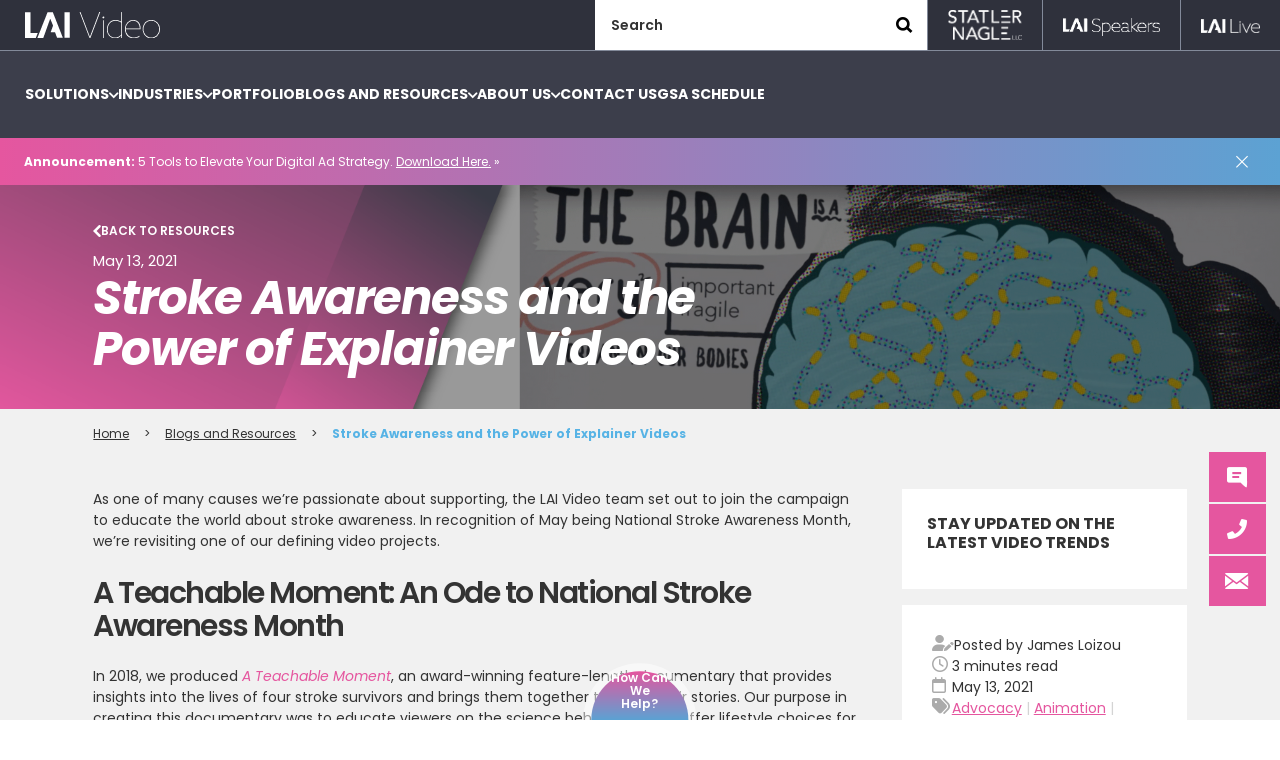

--- FILE ---
content_type: text/html; charset=UTF-8
request_url: https://www.laivideo.com/blog/stroke-awareness-and-power-explainer-videos
body_size: 74719
content:
<!DOCTYPE html>
<!--[if IE 8]>
<html class="ie ie8" lang="en-US">
<![endif]-->
<!--[if !(IE 7) | !(IE 8)  ]><!-->
<html lang="en-US">
<!--<![endif]-->
<head><meta charset="UTF-8" /><script>if(navigator.userAgent.match(/MSIE|Internet Explorer/i)||navigator.userAgent.match(/Trident\/7\..*?rv:11/i)){var href=document.location.href;if(!href.match(/[?&]nowprocket/)){if(href.indexOf("?")==-1){if(href.indexOf("#")==-1){document.location.href=href+"?nowprocket=1"}else{document.location.href=href.replace("#","?nowprocket=1#")}}else{if(href.indexOf("#")==-1){document.location.href=href+"&nowprocket=1"}else{document.location.href=href.replace("#","&nowprocket=1#")}}}}</script><script>(()=>{class RocketLazyLoadScripts{constructor(){this.v="2.0.4",this.userEvents=["keydown","keyup","mousedown","mouseup","mousemove","mouseover","mouseout","touchmove","touchstart","touchend","touchcancel","wheel","click","dblclick","input"],this.attributeEvents=["onblur","onclick","oncontextmenu","ondblclick","onfocus","onmousedown","onmouseenter","onmouseleave","onmousemove","onmouseout","onmouseover","onmouseup","onmousewheel","onscroll","onsubmit"]}async t(){this.i(),this.o(),/iP(ad|hone)/.test(navigator.userAgent)&&this.h(),this.u(),this.l(this),this.m(),this.k(this),this.p(this),this._(),await Promise.all([this.R(),this.L()]),this.lastBreath=Date.now(),this.S(this),this.P(),this.D(),this.O(),this.M(),await this.C(this.delayedScripts.normal),await this.C(this.delayedScripts.defer),await this.C(this.delayedScripts.async),await this.T(),await this.F(),await this.j(),await this.A(),window.dispatchEvent(new Event("rocket-allScriptsLoaded")),this.everythingLoaded=!0,this.lastTouchEnd&&await new Promise(t=>setTimeout(t,500-Date.now()+this.lastTouchEnd)),this.I(),this.H(),this.U(),this.W()}i(){this.CSPIssue=sessionStorage.getItem("rocketCSPIssue"),document.addEventListener("securitypolicyviolation",t=>{this.CSPIssue||"script-src-elem"!==t.violatedDirective||"data"!==t.blockedURI||(this.CSPIssue=!0,sessionStorage.setItem("rocketCSPIssue",!0))},{isRocket:!0})}o(){window.addEventListener("pageshow",t=>{this.persisted=t.persisted,this.realWindowLoadedFired=!0},{isRocket:!0}),window.addEventListener("pagehide",()=>{this.onFirstUserAction=null},{isRocket:!0})}h(){let t;function e(e){t=e}window.addEventListener("touchstart",e,{isRocket:!0}),window.addEventListener("touchend",function i(o){o.changedTouches[0]&&t.changedTouches[0]&&Math.abs(o.changedTouches[0].pageX-t.changedTouches[0].pageX)<10&&Math.abs(o.changedTouches[0].pageY-t.changedTouches[0].pageY)<10&&o.timeStamp-t.timeStamp<200&&(window.removeEventListener("touchstart",e,{isRocket:!0}),window.removeEventListener("touchend",i,{isRocket:!0}),"INPUT"===o.target.tagName&&"text"===o.target.type||(o.target.dispatchEvent(new TouchEvent("touchend",{target:o.target,bubbles:!0})),o.target.dispatchEvent(new MouseEvent("mouseover",{target:o.target,bubbles:!0})),o.target.dispatchEvent(new PointerEvent("click",{target:o.target,bubbles:!0,cancelable:!0,detail:1,clientX:o.changedTouches[0].clientX,clientY:o.changedTouches[0].clientY})),event.preventDefault()))},{isRocket:!0})}q(t){this.userActionTriggered||("mousemove"!==t.type||this.firstMousemoveIgnored?"keyup"===t.type||"mouseover"===t.type||"mouseout"===t.type||(this.userActionTriggered=!0,this.onFirstUserAction&&this.onFirstUserAction()):this.firstMousemoveIgnored=!0),"click"===t.type&&t.preventDefault(),t.stopPropagation(),t.stopImmediatePropagation(),"touchstart"===this.lastEvent&&"touchend"===t.type&&(this.lastTouchEnd=Date.now()),"click"===t.type&&(this.lastTouchEnd=0),this.lastEvent=t.type,t.composedPath&&t.composedPath()[0].getRootNode()instanceof ShadowRoot&&(t.rocketTarget=t.composedPath()[0]),this.savedUserEvents.push(t)}u(){this.savedUserEvents=[],this.userEventHandler=this.q.bind(this),this.userEvents.forEach(t=>window.addEventListener(t,this.userEventHandler,{passive:!1,isRocket:!0})),document.addEventListener("visibilitychange",this.userEventHandler,{isRocket:!0})}U(){this.userEvents.forEach(t=>window.removeEventListener(t,this.userEventHandler,{passive:!1,isRocket:!0})),document.removeEventListener("visibilitychange",this.userEventHandler,{isRocket:!0}),this.savedUserEvents.forEach(t=>{(t.rocketTarget||t.target).dispatchEvent(new window[t.constructor.name](t.type,t))})}m(){const t="return false",e=Array.from(this.attributeEvents,t=>"data-rocket-"+t),i="["+this.attributeEvents.join("],[")+"]",o="[data-rocket-"+this.attributeEvents.join("],[data-rocket-")+"]",s=(e,i,o)=>{o&&o!==t&&(e.setAttribute("data-rocket-"+i,o),e["rocket"+i]=new Function("event",o),e.setAttribute(i,t))};new MutationObserver(t=>{for(const n of t)"attributes"===n.type&&(n.attributeName.startsWith("data-rocket-")||this.everythingLoaded?n.attributeName.startsWith("data-rocket-")&&this.everythingLoaded&&this.N(n.target,n.attributeName.substring(12)):s(n.target,n.attributeName,n.target.getAttribute(n.attributeName))),"childList"===n.type&&n.addedNodes.forEach(t=>{if(t.nodeType===Node.ELEMENT_NODE)if(this.everythingLoaded)for(const i of[t,...t.querySelectorAll(o)])for(const t of i.getAttributeNames())e.includes(t)&&this.N(i,t.substring(12));else for(const e of[t,...t.querySelectorAll(i)])for(const t of e.getAttributeNames())this.attributeEvents.includes(t)&&s(e,t,e.getAttribute(t))})}).observe(document,{subtree:!0,childList:!0,attributeFilter:[...this.attributeEvents,...e]})}I(){this.attributeEvents.forEach(t=>{document.querySelectorAll("[data-rocket-"+t+"]").forEach(e=>{this.N(e,t)})})}N(t,e){const i=t.getAttribute("data-rocket-"+e);i&&(t.setAttribute(e,i),t.removeAttribute("data-rocket-"+e))}k(t){Object.defineProperty(HTMLElement.prototype,"onclick",{get(){return this.rocketonclick||null},set(e){this.rocketonclick=e,this.setAttribute(t.everythingLoaded?"onclick":"data-rocket-onclick","this.rocketonclick(event)")}})}S(t){function e(e,i){let o=e[i];e[i]=null,Object.defineProperty(e,i,{get:()=>o,set(s){t.everythingLoaded?o=s:e["rocket"+i]=o=s}})}e(document,"onreadystatechange"),e(window,"onload"),e(window,"onpageshow");try{Object.defineProperty(document,"readyState",{get:()=>t.rocketReadyState,set(e){t.rocketReadyState=e},configurable:!0}),document.readyState="loading"}catch(t){console.log("WPRocket DJE readyState conflict, bypassing")}}l(t){this.originalAddEventListener=EventTarget.prototype.addEventListener,this.originalRemoveEventListener=EventTarget.prototype.removeEventListener,this.savedEventListeners=[],EventTarget.prototype.addEventListener=function(e,i,o){o&&o.isRocket||!t.B(e,this)&&!t.userEvents.includes(e)||t.B(e,this)&&!t.userActionTriggered||e.startsWith("rocket-")||t.everythingLoaded?t.originalAddEventListener.call(this,e,i,o):(t.savedEventListeners.push({target:this,remove:!1,type:e,func:i,options:o}),"mouseenter"!==e&&"mouseleave"!==e||t.originalAddEventListener.call(this,e,t.savedUserEvents.push,o))},EventTarget.prototype.removeEventListener=function(e,i,o){o&&o.isRocket||!t.B(e,this)&&!t.userEvents.includes(e)||t.B(e,this)&&!t.userActionTriggered||e.startsWith("rocket-")||t.everythingLoaded?t.originalRemoveEventListener.call(this,e,i,o):t.savedEventListeners.push({target:this,remove:!0,type:e,func:i,options:o})}}J(t,e){this.savedEventListeners=this.savedEventListeners.filter(i=>{let o=i.type,s=i.target||window;return e!==o||t!==s||(this.B(o,s)&&(i.type="rocket-"+o),this.$(i),!1)})}H(){EventTarget.prototype.addEventListener=this.originalAddEventListener,EventTarget.prototype.removeEventListener=this.originalRemoveEventListener,this.savedEventListeners.forEach(t=>this.$(t))}$(t){t.remove?this.originalRemoveEventListener.call(t.target,t.type,t.func,t.options):this.originalAddEventListener.call(t.target,t.type,t.func,t.options)}p(t){let e;function i(e){return t.everythingLoaded?e:e.split(" ").map(t=>"load"===t||t.startsWith("load.")?"rocket-jquery-load":t).join(" ")}function o(o){function s(e){const s=o.fn[e];o.fn[e]=o.fn.init.prototype[e]=function(){return this[0]===window&&t.userActionTriggered&&("string"==typeof arguments[0]||arguments[0]instanceof String?arguments[0]=i(arguments[0]):"object"==typeof arguments[0]&&Object.keys(arguments[0]).forEach(t=>{const e=arguments[0][t];delete arguments[0][t],arguments[0][i(t)]=e})),s.apply(this,arguments),this}}if(o&&o.fn&&!t.allJQueries.includes(o)){const e={DOMContentLoaded:[],"rocket-DOMContentLoaded":[]};for(const t in e)document.addEventListener(t,()=>{e[t].forEach(t=>t())},{isRocket:!0});o.fn.ready=o.fn.init.prototype.ready=function(i){function s(){parseInt(o.fn.jquery)>2?setTimeout(()=>i.bind(document)(o)):i.bind(document)(o)}return"function"==typeof i&&(t.realDomReadyFired?!t.userActionTriggered||t.fauxDomReadyFired?s():e["rocket-DOMContentLoaded"].push(s):e.DOMContentLoaded.push(s)),o([])},s("on"),s("one"),s("off"),t.allJQueries.push(o)}e=o}t.allJQueries=[],o(window.jQuery),Object.defineProperty(window,"jQuery",{get:()=>e,set(t){o(t)}})}P(){const t=new Map;document.write=document.writeln=function(e){const i=document.currentScript,o=document.createRange(),s=i.parentElement;let n=t.get(i);void 0===n&&(n=i.nextSibling,t.set(i,n));const c=document.createDocumentFragment();o.setStart(c,0),c.appendChild(o.createContextualFragment(e)),s.insertBefore(c,n)}}async R(){return new Promise(t=>{this.userActionTriggered?t():this.onFirstUserAction=t})}async L(){return new Promise(t=>{document.addEventListener("DOMContentLoaded",()=>{this.realDomReadyFired=!0,t()},{isRocket:!0})})}async j(){return this.realWindowLoadedFired?Promise.resolve():new Promise(t=>{window.addEventListener("load",t,{isRocket:!0})})}M(){this.pendingScripts=[];this.scriptsMutationObserver=new MutationObserver(t=>{for(const e of t)e.addedNodes.forEach(t=>{"SCRIPT"!==t.tagName||t.noModule||t.isWPRocket||this.pendingScripts.push({script:t,promise:new Promise(e=>{const i=()=>{const i=this.pendingScripts.findIndex(e=>e.script===t);i>=0&&this.pendingScripts.splice(i,1),e()};t.addEventListener("load",i,{isRocket:!0}),t.addEventListener("error",i,{isRocket:!0}),setTimeout(i,1e3)})})})}),this.scriptsMutationObserver.observe(document,{childList:!0,subtree:!0})}async F(){await this.X(),this.pendingScripts.length?(await this.pendingScripts[0].promise,await this.F()):this.scriptsMutationObserver.disconnect()}D(){this.delayedScripts={normal:[],async:[],defer:[]},document.querySelectorAll("script[type$=rocketlazyloadscript]").forEach(t=>{t.hasAttribute("data-rocket-src")?t.hasAttribute("async")&&!1!==t.async?this.delayedScripts.async.push(t):t.hasAttribute("defer")&&!1!==t.defer||"module"===t.getAttribute("data-rocket-type")?this.delayedScripts.defer.push(t):this.delayedScripts.normal.push(t):this.delayedScripts.normal.push(t)})}async _(){await this.L();let t=[];document.querySelectorAll("script[type$=rocketlazyloadscript][data-rocket-src]").forEach(e=>{let i=e.getAttribute("data-rocket-src");if(i&&!i.startsWith("data:")){i.startsWith("//")&&(i=location.protocol+i);try{const o=new URL(i).origin;o!==location.origin&&t.push({src:o,crossOrigin:e.crossOrigin||"module"===e.getAttribute("data-rocket-type")})}catch(t){}}}),t=[...new Map(t.map(t=>[JSON.stringify(t),t])).values()],this.Y(t,"preconnect")}async G(t){if(await this.K(),!0!==t.noModule||!("noModule"in HTMLScriptElement.prototype))return new Promise(e=>{let i;function o(){(i||t).setAttribute("data-rocket-status","executed"),e()}try{if(navigator.userAgent.includes("Firefox/")||""===navigator.vendor||this.CSPIssue)i=document.createElement("script"),[...t.attributes].forEach(t=>{let e=t.nodeName;"type"!==e&&("data-rocket-type"===e&&(e="type"),"data-rocket-src"===e&&(e="src"),i.setAttribute(e,t.nodeValue))}),t.text&&(i.text=t.text),t.nonce&&(i.nonce=t.nonce),i.hasAttribute("src")?(i.addEventListener("load",o,{isRocket:!0}),i.addEventListener("error",()=>{i.setAttribute("data-rocket-status","failed-network"),e()},{isRocket:!0}),setTimeout(()=>{i.isConnected||e()},1)):(i.text=t.text,o()),i.isWPRocket=!0,t.parentNode.replaceChild(i,t);else{const i=t.getAttribute("data-rocket-type"),s=t.getAttribute("data-rocket-src");i?(t.type=i,t.removeAttribute("data-rocket-type")):t.removeAttribute("type"),t.addEventListener("load",o,{isRocket:!0}),t.addEventListener("error",i=>{this.CSPIssue&&i.target.src.startsWith("data:")?(console.log("WPRocket: CSP fallback activated"),t.removeAttribute("src"),this.G(t).then(e)):(t.setAttribute("data-rocket-status","failed-network"),e())},{isRocket:!0}),s?(t.fetchPriority="high",t.removeAttribute("data-rocket-src"),t.src=s):t.src="data:text/javascript;base64,"+window.btoa(unescape(encodeURIComponent(t.text)))}}catch(i){t.setAttribute("data-rocket-status","failed-transform"),e()}});t.setAttribute("data-rocket-status","skipped")}async C(t){const e=t.shift();return e?(e.isConnected&&await this.G(e),this.C(t)):Promise.resolve()}O(){this.Y([...this.delayedScripts.normal,...this.delayedScripts.defer,...this.delayedScripts.async],"preload")}Y(t,e){this.trash=this.trash||[];let i=!0;var o=document.createDocumentFragment();t.forEach(t=>{const s=t.getAttribute&&t.getAttribute("data-rocket-src")||t.src;if(s&&!s.startsWith("data:")){const n=document.createElement("link");n.href=s,n.rel=e,"preconnect"!==e&&(n.as="script",n.fetchPriority=i?"high":"low"),t.getAttribute&&"module"===t.getAttribute("data-rocket-type")&&(n.crossOrigin=!0),t.crossOrigin&&(n.crossOrigin=t.crossOrigin),t.integrity&&(n.integrity=t.integrity),t.nonce&&(n.nonce=t.nonce),o.appendChild(n),this.trash.push(n),i=!1}}),document.head.appendChild(o)}W(){this.trash.forEach(t=>t.remove())}async T(){try{document.readyState="interactive"}catch(t){}this.fauxDomReadyFired=!0;try{await this.K(),this.J(document,"readystatechange"),document.dispatchEvent(new Event("rocket-readystatechange")),await this.K(),document.rocketonreadystatechange&&document.rocketonreadystatechange(),await this.K(),this.J(document,"DOMContentLoaded"),document.dispatchEvent(new Event("rocket-DOMContentLoaded")),await this.K(),this.J(window,"DOMContentLoaded"),window.dispatchEvent(new Event("rocket-DOMContentLoaded"))}catch(t){console.error(t)}}async A(){try{document.readyState="complete"}catch(t){}try{await this.K(),this.J(document,"readystatechange"),document.dispatchEvent(new Event("rocket-readystatechange")),await this.K(),document.rocketonreadystatechange&&document.rocketonreadystatechange(),await this.K(),this.J(window,"load"),window.dispatchEvent(new Event("rocket-load")),await this.K(),window.rocketonload&&window.rocketonload(),await this.K(),this.allJQueries.forEach(t=>t(window).trigger("rocket-jquery-load")),await this.K(),this.J(window,"pageshow");const t=new Event("rocket-pageshow");t.persisted=this.persisted,window.dispatchEvent(t),await this.K(),window.rocketonpageshow&&window.rocketonpageshow({persisted:this.persisted})}catch(t){console.error(t)}}async K(){Date.now()-this.lastBreath>45&&(await this.X(),this.lastBreath=Date.now())}async X(){return document.hidden?new Promise(t=>setTimeout(t)):new Promise(t=>requestAnimationFrame(t))}B(t,e){return e===document&&"readystatechange"===t||(e===document&&"DOMContentLoaded"===t||(e===window&&"DOMContentLoaded"===t||(e===window&&"load"===t||e===window&&"pageshow"===t)))}static run(){(new RocketLazyLoadScripts).t()}}RocketLazyLoadScripts.run()})();</script>
    
    <meta http-equiv="X-UA-Compatible" content="IE=edge,chrome=1">
    <meta name="viewport" content="width=device-width, initial-scale=1, maximum-scale=5, user-scalable=yes" />
    <link rel="profile" href="http://gmpg.org/xfn/11" />
    <link rel="pingback" href="https://www.laivideo.com/xmlrpc.php" />
    <script type="rocketlazyloadscript" data-rocket-type="text/javascript"
				data-rocket-src="https://app.termly.io/resource-blocker/b5c46944-8d0e-491c-b974-327330a60e9a">
			</script><meta name='robots' content='index, follow, max-image-preview:large, max-snippet:-1, max-video-preview:-1' />
	<style></style>
	
	<!-- This site is optimized with the Yoast SEO plugin v26.2 - https://yoast.com/wordpress/plugins/seo/ -->
	<title>A Teachable Moment Streaming On Amazon | LAI Video</title>
<link crossorigin data-rocket-preload as="font" href="https://www.laivideo.com/wp-content/themes/leading-authorities-inc/assets/vendor/icomoon/fonts/icomoon.ttf?j4at4k" rel="preload">
<link crossorigin data-rocket-preload as="font" href="https://www.laivideo.com/wp-content/uploads/wp-rocket/cache/fonts/1/google-fonts/fonts/s/poppins/v24/pxiGyp8kv8JHgFVrJJLucHtA.woff2" rel="preload">
<link crossorigin data-rocket-preload as="font" href="https://www.laivideo.com/wp-content/uploads/wp-rocket/cache/fonts/1/google-fonts/fonts/s/poppins/v24/pxiDyp8kv8JHgFVrJJLmy15VF9eO.woff2" rel="preload">
<link crossorigin data-rocket-preload as="font" href="https://www.laivideo.com/wp-content/uploads/wp-rocket/cache/fonts/1/google-fonts/fonts/s/poppins/v24/pxiByp8kv8JHgFVrLDz8Z1xlFQ.woff2" rel="preload">
<link crossorigin data-rocket-preload as="font" href="https://www.laivideo.com/wp-content/uploads/wp-rocket/cache/fonts/1/google-fonts/fonts/s/poppins/v24/pxiEyp8kv8JHgFVrJJfecg.woff2" rel="preload">
<link crossorigin data-rocket-preload as="font" href="https://www.laivideo.com/wp-content/uploads/wp-rocket/cache/fonts/1/google-fonts/fonts/s/poppins/v24/pxiByp8kv8JHgFVrLGT9Z1xlFQ.woff2" rel="preload">
<link crossorigin data-rocket-preload as="font" href="https://www.laivideo.com/wp-content/uploads/wp-rocket/cache/fonts/1/google-fonts/fonts/s/poppins/v24/pxiByp8kv8JHgFVrLEj6Z1xlFQ.woff2" rel="preload">
<link crossorigin data-rocket-preload as="font" href="https://www.laivideo.com/wp-content/uploads/wp-rocket/cache/fonts/1/google-fonts/fonts/s/poppins/v24/pxiByp8kv8JHgFVrLCz7Z1xlFQ.woff2" rel="preload">
<style id="wpr-usedcss">.termly-styles-module-primary-fe2043{color:#4672ff}.termly-styles-module-secondary-c02034{color:#00c999}.termly-styles-module-dangerous-d93145{color:#ed7474}.termly-styles-module-root-e639d4{font-size:.875em;font-family:Roboto,"Open Sans",Helvetica,Arial}.termly-styles-module-root-e639d4.termly-styles-module-disabled-ec42f0{opacity:.5;cursor:not-allowed}.termly-styles-module-root-e639d4:not(.termly-styles-module-disabled-ec42f0){cursor:pointer}.termly-styles-module-outline-c0a84b{border-width:1px;border-radius:3px;border-style:solid;background:#fff;padding:.625em 2em}.termly-styles-module-outline-c0a84b.termly-styles-module-primary-fe2043{border-color:#4672ff}.termly-styles-module-outline-c0a84b.termly-styles-module-secondary-c02034{border-color:#00c999}.termly-styles-module-outline-c0a84b.termly-styles-module-dangerous-d93145{border-color:#ed7474}.termly-styles-module-solid-d0e738{border-width:1px;border-radius:3px;border-style:solid;color:#fff;padding:.625em 2em}.termly-styles-module-solid-d0e738.termly-styles-module-primary-fe2043{border-color:#4672ff;background:#4672ff}.termly-styles-module-solid-d0e738.termly-styles-module-secondary-c02034{border-color:#00c999;background:#00c999}.termly-styles-module-solid-d0e738.termly-styles-module-dangerous-d93145{border-color:#ed7474;background:#ed7474}.termly-styles-module-text-f9a379{border:none;background:rgba(0,0,0,0);padding:0}.termly-styles-module-root-ab8c5c{display:flex;font-family:Roboto,"Open Sans",Helvetica,Arial;gap:8px}.termly-styles-module-root-ab8c5c.termly-styles-module-disabled-b19cae{cursor:not-allowed;opacity:.5}.termly-styles-module-root-ab8c5c:not(.termly-styles-module-disabled-b19cae){cursor:pointer}.termly-styles-module-checkbox-ee0423{background-color:#fff;width:18px;height:18px;border:1px solid #e1e3e6;border-radius:3px;display:flex;flex:0 0 18px}.termly-styles-module-checkbox-ee0423.termly-styles-module-checked-c1bc56{background-image:url([data-uri]);background-repeat:no-repeat;background-position:center}.termly-styles-module-input-f701e9{display:none}.termly-styles-module-label-f3196a{display:flex;align-items:center}.termly-styles-module-root-e674cf{border-radius:3px;border:1px solid #ced4da;color:#363840;font-size:inherit;line-height:1.429;padding:.714em 1.0714em}.termly-styles-module-root-bf063f{height:100%}.termly-styles-module-spinner-b0b7ff{animation:2s linear infinite termly-styles-module-rotate-adde02;z-index:2;position:relative;width:100%;height:100%;display:flex}.termly-styles-module-spinner-b0b7ff .termly-styles-module-path-ab12be{stroke:var(--loading-circle-color,hsl(210,70%,75%));stroke-linecap:round;animation:1.5s ease-in-out infinite termly-styles-module-dash-c3d144}@keyframes termly-styles-module-rotate-adde02{100%{transform:rotate(360deg)}}@keyframes termly-styles-module-dash-c3d144{0%{stroke-dasharray:1,150;stroke-dashoffset:0}50%{stroke-dasharray:90,150;stroke-dashoffset:-35}100%{stroke-dasharray:90,150;stroke-dashoffset:-124}}.termly-styles-module-root-cec255{display:flex;font-family:Roboto,"Open Sans",Helvetica,Arial;gap:5px}.termly-styles-module-root-cec255.termly-styles-module-disabled-c8ed65{cursor:not-allowed}.termly-styles-module-root-cec255:not(.termly-styles-module-disabled-c8ed65){cursor:pointer}.termly-styles-module-input-a16798{display:none}.termly-styles-module-radio-a60398{width:15px;height:15px;border-radius:9px;border:1px solid #ced0da;background-image:linear-gradient(to top,#f2f4fb,#feffff);display:flex;justify-content:center;align-items:center}.termly-styles-module-radio-a60398.termly-styles-module-checked-cecb69 .termly-styles-module-radio__inner-f64a7b{width:7px;height:7px;border-radius:4px;background-color:#239eeb}.termly-styles-module-radio-a60398.termly-styles-module-disabled-c8ed65{opacity:.5}.termly-styles-module-root-a0ea7f{display:flex;flex-direction:row;font-size:1rem;font-family:Roboto,"Open Sans",Helvetica,Arial;background:#e6e7e8;align-items:center;justify-content:center;container:holder/size;flex:1;height:100%}.termly-styles-module-shadowBox-fff901{background:var(--termly-theme-background-color);border-radius:5px;border:1px solid #ddd;box-shadow:0 0 15px rgba(0,0,0,.15);display:inline-flex;flex-direction:column;max-width:32em;min-width:min-content;padding:2em;gap:1em}.termly-styles-module-title-b31e43{color:var(--termly-theme-color);font-size:1.25em;font-weight:500;line-height:1}.termly-styles-module-content-f5be7c{color:var(--termly-theme-color);font-size:var(--termly-theme-font-size);line-height:1.75}.termly-styles-module-buttons-e4250e{display:flex;justify-content:center;gap:.5em}.termly-styles-module-buttons-e4250e>*{font-weight:600;font-size:var(--termly-theme-font-size);width:100%}.termly-styles-module-buttons-e4250e .termly-styles-module-acceptButton-b04512{background:var(--termly-theme-button-background-color);border-color:var(--termly-theme-button-background-color)!important;color:var(--termly-theme-button-text-color)!important}.termly-styles-module-buttons-e4250e .termly-styles-module-prefsButton-c1a9b2{background:rgba(0,0,0,0);border-color:var(--termly-theme-color)!important;color:var(--termly-theme-color)!important}@container holder (height < 155px){.termly-styles-module-shadowBox-fff901{padding:6cqb;display:inline-flex;gap:.5em}.termly-styles-module-acceptButton-b04512{width:auto!important;padding:3cqb 6cqb;font-size:9cqb}.termly-styles-module-content-f5be7c{font-size:9cqb}.termly-styles-module-prefsButton-c1a9b2,.termly-styles-module-title-b31e43,.termly-styles-module-toAllowContent-f3c279{display:none}}@container holder (width < 197px){.termly-styles-module-buttons-e4250e .termly-styles-module-prefsButton-c1a9b2{display:none}}img:is([sizes=auto i],[sizes^="auto," i]){contain-intrinsic-size:3000px 1500px}@font-face{font-family:icomoon;src:url('https://www.laivideo.com/wp-content/themes/leading-authorities-inc/assets/vendor/icomoon/fonts/icomoon.eot?j4at4k');src:url('https://www.laivideo.com/wp-content/themes/leading-authorities-inc/assets/vendor/icomoon/fonts/icomoon.eot?j4at4k#iefix') format('embedded-opentype'),url('https://www.laivideo.com/wp-content/themes/leading-authorities-inc/assets/vendor/icomoon/fonts/icomoon.ttf?j4at4k') format('truetype'),url('https://www.laivideo.com/wp-content/themes/leading-authorities-inc/assets/vendor/icomoon/fonts/icomoon.woff?j4at4k') format('woff'),url('https://www.laivideo.com/wp-content/themes/leading-authorities-inc/assets/vendor/icomoon/fonts/icomoon.svg?j4at4k#icomoon') format('svg');font-weight:400;font-style:normal;font-display:swap}[class*=" icon-"],[class^=icon-]{font-family:icomoon!important;speak:never;font-style:normal;font-weight:400;font-variant:normal;text-transform:none;line-height:1;-webkit-font-smoothing:antialiased;-moz-osx-font-smoothing:grayscale}.icon-tags-solid:before{content:"\e91a"}.icon-calendar-regular:before{content:"\e91b"}.icon-clock-regular:before{content:"\e91c"}.icon-user-pen-solid:before{content:"\e91d"}.icon-envelope:before{content:"\e919"}.icon-arrow-down:before{content:"\e914"}.icon-phone:before{content:"\e903"}.icon-chat:before{content:"\e904"}.icon-search:before{content:"\e907"}.icon-close:before{content:"\e90a"}.icon-chevron-left:before{content:"\e90c"}.icon-chevron-right:before{content:"\e90e"}.icon-youtube:before{content:"\e90f"}.icon-instagram:before{content:"\e910"}.icon-linkedin:before{content:"\e911"}.icon-facebook:before{content:"\e913"}.menu-item i._mi,.menu-item img._mi{display:inline-block;vertical-align:middle}.menu-item i._mi{width:auto;height:auto;margin-top:-.265em;font-size:1.2em;line-height:1}.menu-item i._before{margin-right:.25em}.rtl .menu-item i._before{margin-left:.25em}.menu-item img._before{margin-right:.5em}.rtl .menu-item img._before{margin-left:.5em}.rtl .menu-item i._before{margin-right:0}.visuallyhidden{overflow:hidden;clip:rect(0 0 0 0);position:absolute;width:1px;height:1px;margin:-1px;padding:0;border:0}img.emoji{display:inline!important;border:none!important;box-shadow:none!important;height:1em!important;width:1em!important;margin:0 .07em!important;vertical-align:-.1em!important;background:0 0!important;padding:0!important}:where(.wp-block-button__link){border-radius:9999px;box-shadow:none;padding:calc(.667em + 2px) calc(1.333em + 2px);text-decoration:none}:root :where(.wp-block-button .wp-block-button__link.is-style-outline),:root :where(.wp-block-button.is-style-outline>.wp-block-button__link){border:2px solid;padding:.667em 1.333em}:root :where(.wp-block-button .wp-block-button__link.is-style-outline:not(.has-text-color)),:root :where(.wp-block-button.is-style-outline>.wp-block-button__link:not(.has-text-color)){color:currentColor}:root :where(.wp-block-button .wp-block-button__link.is-style-outline:not(.has-background)),:root :where(.wp-block-button.is-style-outline>.wp-block-button__link:not(.has-background)){background-color:initial;background-image:none}:where(.wp-block-calendar table:not(.has-background) th){background:#ddd}:where(.wp-block-columns){margin-bottom:1.75em}:where(.wp-block-columns.has-background){padding:1.25em 2.375em}:where(.wp-block-post-comments input[type=submit]){border:none}:where(.wp-block-cover-image:not(.has-text-color)),:where(.wp-block-cover:not(.has-text-color)){color:#fff}:where(.wp-block-cover-image.is-light:not(.has-text-color)),:where(.wp-block-cover.is-light:not(.has-text-color)){color:#000}:root :where(.wp-block-cover h1:not(.has-text-color)),:root :where(.wp-block-cover h2:not(.has-text-color)),:root :where(.wp-block-cover h3:not(.has-text-color)),:root :where(.wp-block-cover h4:not(.has-text-color)),:root :where(.wp-block-cover h5:not(.has-text-color)),:root :where(.wp-block-cover h6:not(.has-text-color)),:root :where(.wp-block-cover p:not(.has-text-color)){color:inherit}:where(.wp-block-file){margin-bottom:1.5em}:where(.wp-block-file__button){border-radius:2em;display:inline-block;padding:.5em 1em}:where(.wp-block-file__button):is(a):active,:where(.wp-block-file__button):is(a):focus,:where(.wp-block-file__button):is(a):hover,:where(.wp-block-file__button):is(a):visited{box-shadow:none;color:#fff;opacity:.85;text-decoration:none}:where(.wp-block-group.wp-block-group-is-layout-constrained){position:relative}:root :where(.wp-block-image.is-style-rounded img,.wp-block-image .is-style-rounded img){border-radius:9999px}:where(.wp-block-latest-comments:not([style*=line-height] .wp-block-latest-comments__comment)){line-height:1.1}:where(.wp-block-latest-comments:not([style*=line-height] .wp-block-latest-comments__comment-excerpt p)){line-height:1.8}:root :where(.wp-block-latest-posts.is-grid){padding:0}:root :where(.wp-block-latest-posts.wp-block-latest-posts__list){padding-left:0}ol,ul{box-sizing:border-box}:root :where(.wp-block-list.has-background){padding:1.25em 2.375em}:where(.wp-block-navigation.has-background .wp-block-navigation-item a:not(.wp-element-button)),:where(.wp-block-navigation.has-background .wp-block-navigation-submenu a:not(.wp-element-button)){padding:.5em 1em}:where(.wp-block-navigation .wp-block-navigation__submenu-container .wp-block-navigation-item a:not(.wp-element-button)),:where(.wp-block-navigation .wp-block-navigation__submenu-container .wp-block-navigation-submenu a:not(.wp-element-button)),:where(.wp-block-navigation .wp-block-navigation__submenu-container .wp-block-navigation-submenu button.wp-block-navigation-item__content),:where(.wp-block-navigation .wp-block-navigation__submenu-container .wp-block-pages-list__item button.wp-block-navigation-item__content){padding:.5em 1em}:root :where(p.has-background){padding:1.25em 2.375em}:where(p.has-text-color:not(.has-link-color)) a{color:inherit}:where(.wp-block-post-comments-form) input:not([type=submit]),:where(.wp-block-post-comments-form) textarea{border:1px solid #949494;font-family:inherit;font-size:1em}:where(.wp-block-post-comments-form) input:where(:not([type=submit]):not([type=checkbox])),:where(.wp-block-post-comments-form) textarea{padding:calc(.667em + 2px)}:where(.wp-block-post-excerpt){box-sizing:border-box;margin-bottom:var(--wp--style--block-gap);margin-top:var(--wp--style--block-gap)}:where(.wp-block-preformatted.has-background){padding:1.25em 2.375em}:where(.wp-block-search__button){border:1px solid #ccc;padding:6px 10px}:where(.wp-block-search__input){font-family:inherit;font-size:inherit;font-style:inherit;font-weight:inherit;letter-spacing:inherit;line-height:inherit;text-transform:inherit}:where(.wp-block-search__button-inside .wp-block-search__inside-wrapper){border:1px solid #949494;box-sizing:border-box;padding:4px}:where(.wp-block-search__button-inside .wp-block-search__inside-wrapper) .wp-block-search__input{border:none;border-radius:0;padding:0 4px}:where(.wp-block-search__button-inside .wp-block-search__inside-wrapper) .wp-block-search__input:focus{outline:0}:where(.wp-block-search__button-inside .wp-block-search__inside-wrapper) :where(.wp-block-search__button){padding:4px 8px}:root :where(.wp-block-separator.is-style-dots){height:auto;line-height:1;text-align:center}:root :where(.wp-block-separator.is-style-dots):before{color:currentColor;content:"···";font-family:serif;font-size:1.5em;letter-spacing:2em;padding-left:2em}:root :where(.wp-block-site-logo.is-style-rounded){border-radius:9999px}:where(.wp-block-social-links:not(.is-style-logos-only)) .wp-social-link{background-color:#f0f0f0;color:#444}:where(.wp-block-social-links:not(.is-style-logos-only)) .wp-social-link-amazon{background-color:#f90;color:#fff}:where(.wp-block-social-links:not(.is-style-logos-only)) .wp-social-link-bandcamp{background-color:#1ea0c3;color:#fff}:where(.wp-block-social-links:not(.is-style-logos-only)) .wp-social-link-behance{background-color:#0757fe;color:#fff}:where(.wp-block-social-links:not(.is-style-logos-only)) .wp-social-link-bluesky{background-color:#0a7aff;color:#fff}:where(.wp-block-social-links:not(.is-style-logos-only)) .wp-social-link-codepen{background-color:#1e1f26;color:#fff}:where(.wp-block-social-links:not(.is-style-logos-only)) .wp-social-link-deviantart{background-color:#02e49b;color:#fff}:where(.wp-block-social-links:not(.is-style-logos-only)) .wp-social-link-discord{background-color:#5865f2;color:#fff}:where(.wp-block-social-links:not(.is-style-logos-only)) .wp-social-link-dribbble{background-color:#e94c89;color:#fff}:where(.wp-block-social-links:not(.is-style-logos-only)) .wp-social-link-dropbox{background-color:#4280ff;color:#fff}:where(.wp-block-social-links:not(.is-style-logos-only)) .wp-social-link-etsy{background-color:#f45800;color:#fff}:where(.wp-block-social-links:not(.is-style-logos-only)) .wp-social-link-facebook{background-color:#0866ff;color:#fff}:where(.wp-block-social-links:not(.is-style-logos-only)) .wp-social-link-fivehundredpx{background-color:#000;color:#fff}:where(.wp-block-social-links:not(.is-style-logos-only)) .wp-social-link-flickr{background-color:#0461dd;color:#fff}:where(.wp-block-social-links:not(.is-style-logos-only)) .wp-social-link-foursquare{background-color:#e65678;color:#fff}:where(.wp-block-social-links:not(.is-style-logos-only)) .wp-social-link-github{background-color:#24292d;color:#fff}:where(.wp-block-social-links:not(.is-style-logos-only)) .wp-social-link-goodreads{background-color:#eceadd;color:#382110}:where(.wp-block-social-links:not(.is-style-logos-only)) .wp-social-link-google{background-color:#ea4434;color:#fff}:where(.wp-block-social-links:not(.is-style-logos-only)) .wp-social-link-gravatar{background-color:#1d4fc4;color:#fff}:where(.wp-block-social-links:not(.is-style-logos-only)) .wp-social-link-instagram{background-color:#f00075;color:#fff}:where(.wp-block-social-links:not(.is-style-logos-only)) .wp-social-link-lastfm{background-color:#e21b24;color:#fff}:where(.wp-block-social-links:not(.is-style-logos-only)) .wp-social-link-linkedin{background-color:#0d66c2;color:#fff}:where(.wp-block-social-links:not(.is-style-logos-only)) .wp-social-link-mastodon{background-color:#3288d4;color:#fff}:where(.wp-block-social-links:not(.is-style-logos-only)) .wp-social-link-medium{background-color:#000;color:#fff}:where(.wp-block-social-links:not(.is-style-logos-only)) .wp-social-link-meetup{background-color:#f6405f;color:#fff}:where(.wp-block-social-links:not(.is-style-logos-only)) .wp-social-link-patreon{background-color:#000;color:#fff}:where(.wp-block-social-links:not(.is-style-logos-only)) .wp-social-link-pinterest{background-color:#e60122;color:#fff}:where(.wp-block-social-links:not(.is-style-logos-only)) .wp-social-link-pocket{background-color:#ef4155;color:#fff}:where(.wp-block-social-links:not(.is-style-logos-only)) .wp-social-link-reddit{background-color:#ff4500;color:#fff}:where(.wp-block-social-links:not(.is-style-logos-only)) .wp-social-link-skype{background-color:#0478d7;color:#fff}:where(.wp-block-social-links:not(.is-style-logos-only)) .wp-social-link-snapchat{background-color:#fefc00;color:#fff;stroke:#000}:where(.wp-block-social-links:not(.is-style-logos-only)) .wp-social-link-soundcloud{background-color:#ff5600;color:#fff}:where(.wp-block-social-links:not(.is-style-logos-only)) .wp-social-link-spotify{background-color:#1bd760;color:#fff}:where(.wp-block-social-links:not(.is-style-logos-only)) .wp-social-link-telegram{background-color:#2aabee;color:#fff}:where(.wp-block-social-links:not(.is-style-logos-only)) .wp-social-link-threads{background-color:#000;color:#fff}:where(.wp-block-social-links:not(.is-style-logos-only)) .wp-social-link-tiktok{background-color:#000;color:#fff}:where(.wp-block-social-links:not(.is-style-logos-only)) .wp-social-link-tumblr{background-color:#011835;color:#fff}:where(.wp-block-social-links:not(.is-style-logos-only)) .wp-social-link-twitch{background-color:#6440a4;color:#fff}:where(.wp-block-social-links:not(.is-style-logos-only)) .wp-social-link-twitter{background-color:#1da1f2;color:#fff}:where(.wp-block-social-links:not(.is-style-logos-only)) .wp-social-link-vimeo{background-color:#1eb7ea;color:#fff}:where(.wp-block-social-links:not(.is-style-logos-only)) .wp-social-link-vk{background-color:#4680c2;color:#fff}:where(.wp-block-social-links:not(.is-style-logos-only)) .wp-social-link-wordpress{background-color:#3499cd;color:#fff}:where(.wp-block-social-links:not(.is-style-logos-only)) .wp-social-link-whatsapp{background-color:#25d366;color:#fff}:where(.wp-block-social-links:not(.is-style-logos-only)) .wp-social-link-x{background-color:#000;color:#fff}:where(.wp-block-social-links:not(.is-style-logos-only)) .wp-social-link-yelp{background-color:#d32422;color:#fff}:where(.wp-block-social-links:not(.is-style-logos-only)) .wp-social-link-youtube{background-color:red;color:#fff}:where(.wp-block-social-links.is-style-logos-only) .wp-social-link{background:0 0}:where(.wp-block-social-links.is-style-logos-only) .wp-social-link svg{height:1.25em;width:1.25em}:where(.wp-block-social-links.is-style-logos-only) .wp-social-link-amazon{color:#f90}:where(.wp-block-social-links.is-style-logos-only) .wp-social-link-bandcamp{color:#1ea0c3}:where(.wp-block-social-links.is-style-logos-only) .wp-social-link-behance{color:#0757fe}:where(.wp-block-social-links.is-style-logos-only) .wp-social-link-bluesky{color:#0a7aff}:where(.wp-block-social-links.is-style-logos-only) .wp-social-link-codepen{color:#1e1f26}:where(.wp-block-social-links.is-style-logos-only) .wp-social-link-deviantart{color:#02e49b}:where(.wp-block-social-links.is-style-logos-only) .wp-social-link-discord{color:#5865f2}:where(.wp-block-social-links.is-style-logos-only) .wp-social-link-dribbble{color:#e94c89}:where(.wp-block-social-links.is-style-logos-only) .wp-social-link-dropbox{color:#4280ff}:where(.wp-block-social-links.is-style-logos-only) .wp-social-link-etsy{color:#f45800}:where(.wp-block-social-links.is-style-logos-only) .wp-social-link-facebook{color:#0866ff}:where(.wp-block-social-links.is-style-logos-only) .wp-social-link-fivehundredpx{color:#000}:where(.wp-block-social-links.is-style-logos-only) .wp-social-link-flickr{color:#0461dd}:where(.wp-block-social-links.is-style-logos-only) .wp-social-link-foursquare{color:#e65678}:where(.wp-block-social-links.is-style-logos-only) .wp-social-link-github{color:#24292d}:where(.wp-block-social-links.is-style-logos-only) .wp-social-link-goodreads{color:#382110}:where(.wp-block-social-links.is-style-logos-only) .wp-social-link-google{color:#ea4434}:where(.wp-block-social-links.is-style-logos-only) .wp-social-link-gravatar{color:#1d4fc4}:where(.wp-block-social-links.is-style-logos-only) .wp-social-link-instagram{color:#f00075}:where(.wp-block-social-links.is-style-logos-only) .wp-social-link-lastfm{color:#e21b24}:where(.wp-block-social-links.is-style-logos-only) .wp-social-link-linkedin{color:#0d66c2}:where(.wp-block-social-links.is-style-logos-only) .wp-social-link-mastodon{color:#3288d4}:where(.wp-block-social-links.is-style-logos-only) .wp-social-link-medium{color:#000}:where(.wp-block-social-links.is-style-logos-only) .wp-social-link-meetup{color:#f6405f}:where(.wp-block-social-links.is-style-logos-only) .wp-social-link-patreon{color:#000}:where(.wp-block-social-links.is-style-logos-only) .wp-social-link-pinterest{color:#e60122}:where(.wp-block-social-links.is-style-logos-only) .wp-social-link-pocket{color:#ef4155}:where(.wp-block-social-links.is-style-logos-only) .wp-social-link-reddit{color:#ff4500}:where(.wp-block-social-links.is-style-logos-only) .wp-social-link-skype{color:#0478d7}:where(.wp-block-social-links.is-style-logos-only) .wp-social-link-snapchat{color:#fff;stroke:#000}:where(.wp-block-social-links.is-style-logos-only) .wp-social-link-soundcloud{color:#ff5600}:where(.wp-block-social-links.is-style-logos-only) .wp-social-link-spotify{color:#1bd760}:where(.wp-block-social-links.is-style-logos-only) .wp-social-link-telegram{color:#2aabee}:where(.wp-block-social-links.is-style-logos-only) .wp-social-link-threads{color:#000}:where(.wp-block-social-links.is-style-logos-only) .wp-social-link-tiktok{color:#000}:where(.wp-block-social-links.is-style-logos-only) .wp-social-link-tumblr{color:#011835}:where(.wp-block-social-links.is-style-logos-only) .wp-social-link-twitch{color:#6440a4}:where(.wp-block-social-links.is-style-logos-only) .wp-social-link-twitter{color:#1da1f2}:where(.wp-block-social-links.is-style-logos-only) .wp-social-link-vimeo{color:#1eb7ea}:where(.wp-block-social-links.is-style-logos-only) .wp-social-link-vk{color:#4680c2}:where(.wp-block-social-links.is-style-logos-only) .wp-social-link-whatsapp{color:#25d366}:where(.wp-block-social-links.is-style-logos-only) .wp-social-link-wordpress{color:#3499cd}:where(.wp-block-social-links.is-style-logos-only) .wp-social-link-x{color:#000}:where(.wp-block-social-links.is-style-logos-only) .wp-social-link-yelp{color:#d32422}:where(.wp-block-social-links.is-style-logos-only) .wp-social-link-youtube{color:red}:root :where(.wp-block-social-links .wp-social-link a){padding:.25em}:root :where(.wp-block-social-links.is-style-logos-only .wp-social-link a){padding:0}:root :where(.wp-block-social-links.is-style-pill-shape .wp-social-link a){padding-left:.6666666667em;padding-right:.6666666667em}:root :where(.wp-block-tag-cloud.is-style-outline){display:flex;flex-wrap:wrap;gap:1ch}:root :where(.wp-block-tag-cloud.is-style-outline a){border:1px solid;font-size:unset!important;margin-right:0;padding:1ch 2ch;text-decoration:none!important}:root :where(.wp-block-table-of-contents){box-sizing:border-box}:where(.wp-block-term-description){box-sizing:border-box;margin-bottom:var(--wp--style--block-gap);margin-top:var(--wp--style--block-gap)}:where(pre.wp-block-verse){font-family:inherit}:root{--wp--preset--font-size--normal:16px;--wp--preset--font-size--huge:42px}.screen-reader-text{border:0;clip-path:inset(50%);height:1px;margin:-1px;overflow:hidden;padding:0;position:absolute;width:1px;word-wrap:normal!important}.screen-reader-text:focus{background-color:#ddd;clip-path:none;color:#444;display:block;font-size:1em;height:auto;left:5px;line-height:normal;padding:15px 23px 14px;text-decoration:none;top:5px;width:auto;z-index:100000}html :where(.has-border-color){border-style:solid}html :where([style*=border-top-color]){border-top-style:solid}html :where([style*=border-right-color]){border-right-style:solid}html :where([style*=border-bottom-color]){border-bottom-style:solid}html :where([style*=border-left-color]){border-left-style:solid}html :where([style*=border-width]){border-style:solid}html :where([style*=border-top-width]){border-top-style:solid}html :where([style*=border-right-width]){border-right-style:solid}html :where([style*=border-bottom-width]){border-bottom-style:solid}html :where([style*=border-left-width]){border-left-style:solid}html :where(img[class*=wp-image-]){height:auto;max-width:100%}:where(figure){margin:0 0 1em}html :where(.is-position-sticky){--wp-admin--admin-bar--position-offset:var(--wp-admin--admin-bar--height,0px)}@media screen and (max-width:600px){html :where(.is-position-sticky){--wp-admin--admin-bar--position-offset:0px}}.flatpickr-calendar{background:0 0;opacity:0;display:none;text-align:center;visibility:hidden;padding:0;-webkit-animation:none;animation:none;direction:ltr;border:0;font-size:14px;line-height:24px;border-radius:5px;position:absolute;width:307.875px;-webkit-box-sizing:border-box;box-sizing:border-box;-ms-touch-action:manipulation;touch-action:manipulation;background:#fff;-webkit-box-shadow:1px 0 0 #e6e6e6,-1px 0 0 #e6e6e6,0 1px 0 #e6e6e6,0 -1px 0 #e6e6e6,0 3px 13px rgba(0,0,0,.08);box-shadow:1px 0 0 #e6e6e6,-1px 0 0 #e6e6e6,0 1px 0 #e6e6e6,0 -1px 0 #e6e6e6,0 3px 13px rgba(0,0,0,.08)}.flatpickr-calendar.inline,.flatpickr-calendar.open{opacity:1;max-height:640px;visibility:visible}.flatpickr-calendar.open{display:inline-block;z-index:99999}.flatpickr-calendar.animate.open{-webkit-animation:.3s cubic-bezier(.23,1,.32,1) fpFadeInDown;animation:.3s cubic-bezier(.23,1,.32,1) fpFadeInDown}.flatpickr-calendar.inline{display:block;position:relative;top:2px}.flatpickr-calendar.static{position:absolute;top:calc(100% + 2px)}.flatpickr-calendar.static.open{z-index:999;display:block}.flatpickr-calendar.multiMonth .flatpickr-days .dayContainer:nth-child(n+1) .flatpickr-day.inRange:nth-child(7n+7){-webkit-box-shadow:none!important;box-shadow:none!important}.flatpickr-calendar.multiMonth .flatpickr-days .dayContainer:nth-child(n+2) .flatpickr-day.inRange:nth-child(7n+1){-webkit-box-shadow:-2px 0 0 #e6e6e6,5px 0 0 #e6e6e6;box-shadow:-2px 0 0 #e6e6e6,5px 0 0 #e6e6e6}.flatpickr-calendar .hasTime .dayContainer,.flatpickr-calendar .hasWeeks .dayContainer{border-bottom:0;border-bottom-right-radius:0;border-bottom-left-radius:0}.flatpickr-calendar .hasWeeks .dayContainer{border-left:0}.flatpickr-calendar.hasTime .flatpickr-time{height:40px;border-top:1px solid #e6e6e6}.flatpickr-calendar.noCalendar.hasTime .flatpickr-time{height:auto}.flatpickr-calendar:after,.flatpickr-calendar:before{position:absolute;display:block;pointer-events:none;border:solid transparent;content:'';height:0;width:0;left:22px}.flatpickr-calendar.arrowRight:after,.flatpickr-calendar.arrowRight:before,.flatpickr-calendar.rightMost:after,.flatpickr-calendar.rightMost:before{left:auto;right:22px}.flatpickr-calendar.arrowCenter:after,.flatpickr-calendar.arrowCenter:before{left:50%;right:50%}.flatpickr-calendar:before{border-width:5px;margin:0 -5px}.flatpickr-calendar:after{border-width:4px;margin:0 -4px}.flatpickr-calendar.arrowTop:after,.flatpickr-calendar.arrowTop:before{bottom:100%}.flatpickr-calendar.arrowTop:before{border-bottom-color:#e6e6e6}.flatpickr-calendar.arrowTop:after{border-bottom-color:#fff}.flatpickr-calendar.arrowBottom:after,.flatpickr-calendar.arrowBottom:before{top:100%}.flatpickr-calendar.arrowBottom:before{border-top-color:#e6e6e6}.flatpickr-calendar.arrowBottom:after{border-top-color:#fff}.flatpickr-calendar:focus{outline:0}.flatpickr-wrapper{position:relative;display:inline-block}.flatpickr-months{display:-webkit-box;display:-webkit-flex;display:-ms-flexbox;display:flex}.flatpickr-months .flatpickr-month{background:0 0;color:rgba(0,0,0,.9);fill:rgba(0,0,0,.9);height:34px;line-height:1;text-align:center;position:relative;-webkit-user-select:none;-moz-user-select:none;-ms-user-select:none;user-select:none;overflow:hidden;-webkit-box-flex:1;-webkit-flex:1;-ms-flex:1;flex:1}.flatpickr-months .flatpickr-next-month,.flatpickr-months .flatpickr-prev-month{-webkit-user-select:none;-moz-user-select:none;-ms-user-select:none;user-select:none;text-decoration:none;cursor:pointer;position:absolute;top:0;height:34px;padding:10px;z-index:3;color:rgba(0,0,0,.9);fill:rgba(0,0,0,.9)}.flatpickr-months .flatpickr-next-month.flatpickr-disabled,.flatpickr-months .flatpickr-prev-month.flatpickr-disabled{display:none}.flatpickr-months .flatpickr-next-month i,.flatpickr-months .flatpickr-prev-month i{position:relative}.flatpickr-months .flatpickr-next-month.flatpickr-prev-month,.flatpickr-months .flatpickr-prev-month.flatpickr-prev-month{left:0}.flatpickr-months .flatpickr-next-month.flatpickr-next-month,.flatpickr-months .flatpickr-prev-month.flatpickr-next-month{right:0}.flatpickr-months .flatpickr-next-month:hover,.flatpickr-months .flatpickr-prev-month:hover{color:#959ea9}.flatpickr-months .flatpickr-next-month:hover svg,.flatpickr-months .flatpickr-prev-month:hover svg{fill:#f64747}.flatpickr-months .flatpickr-next-month svg,.flatpickr-months .flatpickr-prev-month svg{width:14px;height:14px}.flatpickr-months .flatpickr-next-month svg path,.flatpickr-months .flatpickr-prev-month svg path{-webkit-transition:fill .1s;transition:fill .1s;fill:inherit}.numInputWrapper{position:relative;height:auto}.numInputWrapper input,.numInputWrapper span{display:inline-block}.numInputWrapper input{width:100%}.numInputWrapper input::-ms-clear{display:none}.numInputWrapper input::-webkit-inner-spin-button,.numInputWrapper input::-webkit-outer-spin-button{margin:0;-webkit-appearance:none}.numInputWrapper span{position:absolute;right:0;width:14px;padding:0 4px 0 2px;height:50%;line-height:50%;opacity:0;cursor:pointer;border:1px solid rgba(57,57,57,.15);-webkit-box-sizing:border-box;box-sizing:border-box}.numInputWrapper span:hover{background:rgba(0,0,0,.1)}.numInputWrapper span:active{background:rgba(0,0,0,.2)}.numInputWrapper span:after{display:block;content:"";position:absolute}.numInputWrapper span.arrowUp{top:0;border-bottom:0}.numInputWrapper span.arrowUp:after{border-left:4px solid transparent;border-right:4px solid transparent;border-bottom:4px solid rgba(57,57,57,.6);top:26%}.numInputWrapper span.arrowDown{top:50%}.numInputWrapper span.arrowDown:after{border-left:4px solid transparent;border-right:4px solid transparent;border-top:4px solid rgba(57,57,57,.6);top:40%}.numInputWrapper span svg{width:inherit;height:auto}.numInputWrapper span svg path{fill:rgba(0,0,0,.5)}.numInputWrapper:hover{background:rgba(0,0,0,.05)}.numInputWrapper:hover span{opacity:1}.flatpickr-current-month{font-size:135%;line-height:inherit;font-weight:300;color:inherit;position:absolute;width:75%;left:12.5%;padding:7.48px 0 0;line-height:1;height:34px;display:inline-block;text-align:center;-webkit-transform:translate3d(0,0,0);transform:translate3d(0,0,0)}.flatpickr-current-month span.cur-month{font-family:inherit;font-weight:700;color:inherit;display:inline-block;margin-left:.5ch;padding:0}.flatpickr-current-month span.cur-month:hover{background:rgba(0,0,0,.05)}.flatpickr-current-month .numInputWrapper{width:6ch;display:inline-block}.flatpickr-current-month .numInputWrapper span.arrowUp:after{border-bottom-color:rgba(0,0,0,.9)}.flatpickr-current-month .numInputWrapper span.arrowDown:after{border-top-color:rgba(0,0,0,.9)}.flatpickr-current-month input.cur-year{background:0 0;-webkit-box-sizing:border-box;box-sizing:border-box;color:inherit;cursor:text;padding:0 0 0 .5ch;margin:0;display:inline-block;font-size:inherit;font-family:inherit;font-weight:300;line-height:inherit;height:auto;border:0;border-radius:0;vertical-align:initial;-webkit-appearance:textfield;-moz-appearance:textfield;appearance:textfield}.flatpickr-current-month input.cur-year:focus{outline:0}.flatpickr-current-month input.cur-year[disabled],.flatpickr-current-month input.cur-year[disabled]:hover{font-size:100%;color:rgba(0,0,0,.5);background:0 0;pointer-events:none}.flatpickr-current-month .flatpickr-monthDropdown-months{appearance:menulist;background:0 0;border:none;border-radius:0;box-sizing:border-box;color:inherit;cursor:pointer;font-size:inherit;font-family:inherit;font-weight:300;height:auto;line-height:inherit;margin:-1px 0 0;outline:0;padding:0 0 0 .5ch;position:relative;vertical-align:initial;-webkit-box-sizing:border-box;-webkit-appearance:menulist;-moz-appearance:menulist;width:auto}.flatpickr-current-month .flatpickr-monthDropdown-months:active,.flatpickr-current-month .flatpickr-monthDropdown-months:focus{outline:0}.flatpickr-current-month .flatpickr-monthDropdown-months:hover{background:rgba(0,0,0,.05)}.flatpickr-current-month .flatpickr-monthDropdown-months .flatpickr-monthDropdown-month{background-color:transparent;outline:0;padding:0}.flatpickr-weekdays{background:0 0;text-align:center;overflow:hidden;width:100%;display:-webkit-box;display:-webkit-flex;display:-ms-flexbox;display:flex;-webkit-box-align:center;-webkit-align-items:center;-ms-flex-align:center;align-items:center;height:28px}.flatpickr-weekdays .flatpickr-weekdaycontainer{display:-webkit-box;display:-webkit-flex;display:-ms-flexbox;display:flex;-webkit-box-flex:1;-webkit-flex:1;-ms-flex:1;flex:1}span.flatpickr-weekday{cursor:default;font-size:90%;background:0 0;color:rgba(0,0,0,.54);line-height:1;margin:0;text-align:center;display:block;-webkit-box-flex:1;-webkit-flex:1;-ms-flex:1;flex:1;font-weight:bolder}.dayContainer,.flatpickr-weeks{padding:1px 0 0}.flatpickr-days{position:relative;overflow:hidden;display:-webkit-box;display:-webkit-flex;display:-ms-flexbox;display:flex;-webkit-box-align:start;-webkit-align-items:flex-start;-ms-flex-align:start;align-items:flex-start;width:307.875px}.flatpickr-days:focus{outline:0}.dayContainer{padding:0;outline:0;text-align:left;width:307.875px;min-width:307.875px;max-width:307.875px;-webkit-box-sizing:border-box;box-sizing:border-box;display:inline-block;display:-ms-flexbox;display:-webkit-box;display:-webkit-flex;display:flex;-webkit-flex-wrap:wrap;flex-wrap:wrap;-ms-flex-wrap:wrap;-ms-flex-pack:justify;-webkit-justify-content:space-around;justify-content:space-around;-webkit-transform:translate3d(0,0,0);transform:translate3d(0,0,0);opacity:1}.dayContainer+.dayContainer{-webkit-box-shadow:-1px 0 0 #e6e6e6;box-shadow:-1px 0 0 #e6e6e6}.flatpickr-day{background:0 0;border:1px solid transparent;border-radius:150px;-webkit-box-sizing:border-box;box-sizing:border-box;color:#393939;cursor:pointer;font-weight:400;width:14.2857143%;-webkit-flex-basis:14.2857143%;-ms-flex-preferred-size:14.2857143%;flex-basis:14.2857143%;max-width:39px;height:39px;line-height:39px;margin:0;display:inline-block;position:relative;-webkit-box-pack:center;-webkit-justify-content:center;-ms-flex-pack:center;justify-content:center;text-align:center}.flatpickr-day.inRange,.flatpickr-day.nextMonthDay.inRange,.flatpickr-day.nextMonthDay.today.inRange,.flatpickr-day.nextMonthDay:focus,.flatpickr-day.nextMonthDay:hover,.flatpickr-day.prevMonthDay.inRange,.flatpickr-day.prevMonthDay.today.inRange,.flatpickr-day.prevMonthDay:focus,.flatpickr-day.prevMonthDay:hover,.flatpickr-day.today.inRange,.flatpickr-day:focus,.flatpickr-day:hover{cursor:pointer;outline:0;background:#e6e6e6;border-color:#e6e6e6}.flatpickr-day.today{border-color:#959ea9}.flatpickr-day.today:focus,.flatpickr-day.today:hover{border-color:#959ea9;background:#959ea9;color:#fff}.flatpickr-day.endRange,.flatpickr-day.endRange.inRange,.flatpickr-day.endRange.nextMonthDay,.flatpickr-day.endRange.prevMonthDay,.flatpickr-day.endRange:focus,.flatpickr-day.endRange:hover,.flatpickr-day.selected,.flatpickr-day.selected.inRange,.flatpickr-day.selected.nextMonthDay,.flatpickr-day.selected.prevMonthDay,.flatpickr-day.selected:focus,.flatpickr-day.selected:hover,.flatpickr-day.startRange,.flatpickr-day.startRange.inRange,.flatpickr-day.startRange.nextMonthDay,.flatpickr-day.startRange.prevMonthDay,.flatpickr-day.startRange:focus,.flatpickr-day.startRange:hover{background:#569ff7;-webkit-box-shadow:none;box-shadow:none;color:#fff;border-color:#569ff7}.flatpickr-day.endRange.startRange,.flatpickr-day.selected.startRange,.flatpickr-day.startRange.startRange{border-radius:50px 0 0 50px}.flatpickr-day.endRange.endRange,.flatpickr-day.selected.endRange,.flatpickr-day.startRange.endRange{border-radius:0 50px 50px 0}.flatpickr-day.endRange.startRange+.endRange:not(:nth-child(7n+1)),.flatpickr-day.selected.startRange+.endRange:not(:nth-child(7n+1)),.flatpickr-day.startRange.startRange+.endRange:not(:nth-child(7n+1)){-webkit-box-shadow:-10px 0 0 #569ff7;box-shadow:-10px 0 0 #569ff7}.flatpickr-day.endRange.startRange.endRange,.flatpickr-day.selected.startRange.endRange,.flatpickr-day.startRange.startRange.endRange{border-radius:50px}.flatpickr-day.inRange{border-radius:0;-webkit-box-shadow:-5px 0 0 #e6e6e6,5px 0 0 #e6e6e6;box-shadow:-5px 0 0 #e6e6e6,5px 0 0 #e6e6e6}.flatpickr-day.flatpickr-disabled,.flatpickr-day.flatpickr-disabled:hover,.flatpickr-day.nextMonthDay,.flatpickr-day.notAllowed,.flatpickr-day.notAllowed.nextMonthDay,.flatpickr-day.notAllowed.prevMonthDay,.flatpickr-day.prevMonthDay{color:rgba(57,57,57,.3);background:0 0;border-color:transparent;cursor:default}.flatpickr-day.flatpickr-disabled,.flatpickr-day.flatpickr-disabled:hover{cursor:not-allowed;color:rgba(57,57,57,.1)}.flatpickr-day.week.selected{border-radius:0;-webkit-box-shadow:-5px 0 0 #569ff7,5px 0 0 #569ff7;box-shadow:-5px 0 0 #569ff7,5px 0 0 #569ff7}.flatpickr-day.hidden{visibility:hidden}.rangeMode .flatpickr-day{margin-top:1px}.flatpickr-weekwrapper{float:left}.flatpickr-weekwrapper .flatpickr-weeks{padding:0 12px;-webkit-box-shadow:1px 0 0 #e6e6e6;box-shadow:1px 0 0 #e6e6e6}.flatpickr-weekwrapper .flatpickr-weekday{float:none;width:100%;line-height:28px}.flatpickr-weekwrapper span.flatpickr-day,.flatpickr-weekwrapper span.flatpickr-day:hover{display:block;width:100%;max-width:none;color:rgba(57,57,57,.3);background:0 0;cursor:default;border:none}.flatpickr-innerContainer{display:block;display:-webkit-box;display:-webkit-flex;display:-ms-flexbox;display:flex;-webkit-box-sizing:border-box;box-sizing:border-box;overflow:hidden}.flatpickr-rContainer{display:inline-block;padding:0;-webkit-box-sizing:border-box;box-sizing:border-box}.flatpickr-time{text-align:center;outline:0;display:block;height:0;line-height:40px;max-height:40px;-webkit-box-sizing:border-box;box-sizing:border-box;overflow:hidden;display:-webkit-box;display:-webkit-flex;display:-ms-flexbox;display:flex}.flatpickr-time:after{content:"";display:table;clear:both}.flatpickr-time .numInputWrapper{-webkit-box-flex:1;-webkit-flex:1;-ms-flex:1;flex:1;width:40%;height:40px;float:left}.flatpickr-time .numInputWrapper span.arrowUp:after{border-bottom-color:#393939}.flatpickr-time .numInputWrapper span.arrowDown:after{border-top-color:#393939}.flatpickr-time.hasSeconds .numInputWrapper{width:26%}.flatpickr-time.time24hr .numInputWrapper{width:49%}.flatpickr-time input{background:0 0;-webkit-box-shadow:none;box-shadow:none;border:0;border-radius:0;text-align:center;margin:0;padding:0;height:inherit;line-height:inherit;color:#393939;font-size:14px;position:relative;-webkit-box-sizing:border-box;box-sizing:border-box;-webkit-appearance:textfield;-moz-appearance:textfield;appearance:textfield}.flatpickr-time input.flatpickr-hour{font-weight:700}.flatpickr-time input.flatpickr-minute,.flatpickr-time input.flatpickr-second{font-weight:400}.flatpickr-time input:focus{outline:0;border:0}.flatpickr-time .flatpickr-am-pm,.flatpickr-time .flatpickr-time-separator{height:inherit;float:left;line-height:inherit;color:#393939;font-weight:700;width:2%;-webkit-user-select:none;-moz-user-select:none;-ms-user-select:none;user-select:none;-webkit-align-self:center;-ms-flex-item-align:center;align-self:center}.flatpickr-time .flatpickr-am-pm{outline:0;width:18%;cursor:pointer;text-align:center;font-weight:400}.flatpickr-time .flatpickr-am-pm:focus,.flatpickr-time .flatpickr-am-pm:hover,.flatpickr-time input:focus,.flatpickr-time input:hover{background:#eee}.flatpickr-input[readonly]{cursor:pointer}@-webkit-keyframes fpFadeInDown{from{opacity:0;-webkit-transform:translate3d(0,-20px,0);transform:translate3d(0,-20px,0)}to{opacity:1;-webkit-transform:translate3d(0,0,0);transform:translate3d(0,0,0)}}@keyframes fpFadeInDown{from{opacity:0;-webkit-transform:translate3d(0,-20px,0);transform:translate3d(0,-20px,0)}to{opacity:1;-webkit-transform:translate3d(0,0,0);transform:translate3d(0,0,0)}}.search-filter-component-popup{margin:0;margin-top:8px;overflow-y:auto;-webkit-overflow-scrolling:touch;font-size:16px;padding:0;position:absolute;border-radius:4px;box-sizing:border-box;-moz-box-sizing:border-box;-webkit-box-sizing:border-box;z-index:10000;border:1px solid var(--search-filter-input-border-focus-color);background-color:var(--search-filter-input-background-color);color:var(--search-filter-input-color);padding:8px}.search-filter-component-popup__dialog-message-hidden{display:none}.search-filter-component-combobox-base{position:relative;overflow:hidden;width:100%;max-width:100%;border-width:1px;border-style:solid;border-color:var(--search-filter-input-border-color);border-radius:var(--search-filter-scale-border-radius)}.search-filter-component-combobox-base:hover{border-color:var(--search-filter-input-border-hover-color)}.search-filter-icon{position:relative;display:flex;height:auto;width:auto;padding:0;display:block;align-items:center;padding:var(--search-filter-scale-icon-padding);border-radius:calc(var(--search-filter-scale-border-radius)/2)}.search-filter-icon__svg{fill:var(--search-filter-input-icon-color);color:var(--search-filter-input-icon-color);width:var(--search-filter-scale-icon-size);height:var(--search-filter-scale-icon-size);display:block;margin:auto}.search-filter-icon--interactive .search-filter-icon__svg{fill:var(--search-filter-input-interactive-color);color:var(--search-filter-input-interactive-color)}.search-filter-icon--interactive:hover .search-filter-icon__svg{fill:var(--search-filter-input-interactive-hover-color);color:var(--search-filter-input-interactive-hover-color)}.search-filter-icon--destructive .search-filter-icon__svg{fill:var(--search-filter-input-clear-color);color:var(--search-filter-input-clear-color)}.search-filter-icon--destructive:hover .search-filter-icon__svg{fill:var(--search-filter-input-clear-hover-color);color:var(--search-filter-input-clear-hover-color)}.search-filter-icon:focus-visible{outline:1px solid var(--search-filter-input-clear-hover-color);outline-offset:-1px}.search-filter-icon:focus-visible .search-filter-icon__svg{fill:var(--search-filter-input-clear-hover-color);color:var(--search-filter-input-clear-hover-color)}.search-filter-component-combobox{position:relative;background-color:var(--search-filter-input-background-color);box-sizing:border-box;padding:0 0 0 var(--search-filter-scale-padding-horizontal)}.search-filter-component-combobox input[type=text]{text-overflow:ellipsis}.search-filter-component-combobox input[type=text]{border-radius:0;box-sizing:border-box;width:100%;font-size:16px;font-family:inherit;letter-spacing:inherit;line-height:20px;padding:6px;margin:0;display:flex;justify-content:stretch;outline:0;outline-offset:0;white-space:nowrap;max-width:100%}.search-filter-component-combobox{--search-filter-scale-icon-toggle-size:calc(var(--search-filter-scale-icon-size) * 1.2);--search-filter-scale-icon-container-clear-width:calc(var(--search-filter-scale-icon-container-width) * 0.9);--search-filter-scale-icon-clear-size:calc(var(--search-filter-scale-icon-size) * 0.85)}.search-filter-component-combobox input[type=text]{line-height:var(--search-filter-scale-line-height);font-size:var(--search-filter-scale-font-size);padding:var(--search-filter-scale-padding-vertical) 0 var(--search-filter-scale-padding-vertical)}.search-filter-description{--search-filter-description-scale-modifier-unit:calc(var(--search-filter-scale-step-unit) * (var(--search-filter-description-scale) - 1));--search-filter-description-scale-font-size:calc(var(--search-filter-scale-base-unit) + var(--search-filter-description-scale-modifier-unit));cursor:default;margin:0;padding:0;display:block;width:100%;color:var(--search-filter-description-color);background-color:var(--search-filter-description-background-color);margin:var(--search-filter-description-margin);padding:var(--search-filter-description-padding);font-size:var(--search-filter-description-scale-font-size);line-height:var(--search-filter-description-scale-font-size);word-break:break-word}.search-filter-input-text .search-filter-icon{margin:var(--search-filter-scale-icon-padding) calc(var(--search-filter-scale-icon-padding)/2)}.search-filter-input-text .search-filter-input-text__clear-button{margin-right:0}.search-filter-input-text .search-filter-input-text__icon{margin-left:0}.search-filter-input-text{display:flex;flex-direction:row;align-items:center;justify-content:center;box-sizing:border-box;-moz-box-sizing:border-box;-webkit-box-sizing:border-box;position:relative;font-size:var(--search-filter-scale-font-size);border-width:1px;border-style:solid;border-color:var(--search-filter-input-border-color);border-radius:var(--search-filter-scale-border-radius);overflow:hidden;background-color:var(--search-filter-input-background-color);width:100%;max-width:100%;padding:0 var(--search-filter-scale-padding-horizontal)}.search-filter-input-text input[type=number].search-filter-input-text__input,.search-filter-input-text input[type=number].search-filter-input-text__input:active,.search-filter-input-text input[type=number].search-filter-input-text__input:focus,.search-filter-input-text input[type=number].search-filter-input-text__input:hover,.search-filter-input-text input[type=text].search-filter-input-text__input,.search-filter-input-text input[type=text].search-filter-input-text__input:active,.search-filter-input-text input[type=text].search-filter-input-text__input:focus,.search-filter-input-text input[type=text].search-filter-input-text__input:hover{box-sizing:border-box;-moz-box-sizing:border-box;-webkit-box-sizing:border-box;width:100%;font-size:inherit;font-family:inherit;letter-spacing:inherit;margin:0;display:flex;background:rgba(0,0,0,0);color:var(--search-filter-input-color);box-shadow:none;min-height:0;position:relative;border:none;border-width:0;border-style:none;border-color:transparent;justify-content:center;outline:0;outline-offset:0;text-overflow:ellipsis;max-width:100%;height:auto;line-height:var(--search-filter-scale-line-height);padding:var(--search-filter-scale-padding-vertical) var(--search-filter-scale-padding-horizontal);padding-left:0;padding-right:0}.search-filter-input-text input[type=number].search-filter-input-text__input::placeholder,.search-filter-input-text input[type=text].search-filter-input-text__input::placeholder{color:var(--search-filter-input-placeholder-color);font-size:var(--search-filter-scale-font-size)}.search-filter-input-text:hover{border-color:var(--search-filter-input-border-hover-color)}.search-filter-input-text--focused{border-width:1px;border-style:solid;border-color:var(--search-filter-input-border-focus-color)}.search-filter-input-text--focused:hover{border-color:var(--search-filter-input-border-focus-color)}.search-filter-input-text__description{display:none}.search-filter-input-date-picker .search-filter-icon{margin:var(--search-filter-scale-icon-padding) calc(var(--search-filter-scale-icon-padding)/2)}.search-filter-input-date-picker .search-filter-input-text__clear-button{margin-right:0}.search-filter-input-date-picker .search-filter-input-text__icon{margin-left:0}.search-filter-input-date-picker__input-container{width:100%}.search-filter-input-date-picker__calendar{background-color:var(--search-filter-input-background-color)}.search-filter-input-date-picker__calendar .flatpickr-day.selected{background-color:var(--search-filter-input-border-accent-color)}.search-filter-input-date-picker__calendar .flatpickr-month{color:var(--search-filter-input-color)}.search-filter-input-date-picker__calendar .flatpickr-month .flatpickr-monthDropdown-months:focus{color:var(--search-filter-input-color)}.search-filter-input-date-picker__calendar .flatpickr-month .numInputWrapper span{color:var(--search-filter-input-interactive-color)}.search-filter-input-date-picker__calendar .flatpickr-month .numInputWrapper span:after{border-bottom-color:var(--search-filter-input-interactive-color);border-top-color:var(--search-filter-input-interactive-color)}.search-filter-input-date-picker__calendar .flatpickr-day{color:var(--search-filter-input-color)}.search-filter-input-date-picker__calendar .flatpickr-day:hover{background-color:var(--search-filter-input-selection-background-color);border-color:var(--search-filter-input-selection-background-color)}.search-filter-input-date-picker__calendar .flatpickr-day.today{border-color:var(--search-filter-input-color)}.search-filter-input-date-picker__calendar .flatpickr-day.today:focus,.search-filter-input-date-picker__calendar .flatpickr-day.today:hover{background-color:var(--search-filter-input-selected-background-color);border-color:var(--search-filter-input-color)}.search-filter-input-date-picker__calendar .flatpickr-day.nextMonthDay,.search-filter-input-date-picker__calendar .flatpickr-day.prevMonthDay{opacity:.7}.search-filter-input-date-picker__calendar .flatpickr-day.selected{background-color:var(--search-filter-input-selected-background-color);color:var(--search-filter-input-selected-color)}.search-filter-input-date-picker__calendar .flatpickr-day.selected:not(.today){border-color:var(--search-filter-input-selected-background-color)}.search-filter-input-date-picker__calendar .flatpickr-day.selected:focus,.search-filter-input-date-picker__calendar .flatpickr-day.selected:hover{background-color:var(--search-filter-input-selected-background-color)}.search-filter-input-date-picker__calendar .flatpickr-next-month,.search-filter-input-date-picker__calendar .flatpickr-prev-month{color:var(--search-filter-input-interactive-color)}.search-filter-input-date-picker__calendar .flatpickr-next-month svg,.search-filter-input-date-picker__calendar .flatpickr-prev-month svg{fill:var(--search-filter-input-interactive-color)}.search-filter-input-button{font-size:var(--search-filter-scale-font-size);padding:var(--search-filter-scale-padding-vertical) calc(var(--search-filter-scale-base-unit-calc-h)*.9);margin-right:8px;font-family:inherit;letter-spacing:inherit;line-height:var(--search-filter-scale-line-height);outline:0;box-shadow:none;min-height:0;outline-offset:0;cursor:pointer;background-color:var(--search-filter-input-background-color);color:var(--search-filter-input-color);border-width:1px;border-style:solid;border-radius:var(--search-filter-scale-border-radius);border-color:var(--search-filter-input-border-color);font-weight:inherit;display:flex;flex-direction:row;align-items:center;justify-content:center}.search-filter-input-button:active,.search-filter-input-button:focus{box-shadow:0 0 0 1px var(--search-filter-input-border-focus-color);background-color:var(--search-filter-input-background-color);color:var(--search-filter-input-color);outline:0}.search-filter-input-button:last-child{margin-right:0}.search-filter-input-button--is-selected{background-color:var(--search-filter-input-selected-background-color);color:var(--search-filter-input-selected-color)}.search-filter-input-button--is-selected:active,.search-filter-input-button--is-selected:focus,.search-filter-input-button--is-selected:hover{background-color:var(--search-filter-input-selected-background-color);color:var(--search-filter-input-selected-color)}.search-filter-input-button--hidden{display:none}.search-filter-input-button:hover:not(.is-disabled):not(.search-filter-input-button--is-selected){color:var(--search-filter-input-color);background-color:var(--search-filter-input-background-color);border-color:var(--search-filter-input-border-hover-color)}.search-filter-input-button .search-filter-icon{padding:0}.search-filter-input-button__icon--left.search-filter-icon{padding-right:calc(var(--search-filter-scale-icon-padding)*2);margin-left:calc(var(--search-filter-scale-icon-padding)/-1.1)}.search-filter-input-button__icon--right.search-filter-icon{padding-left:calc(var(--search-filter-scale-icon-padding)*2);margin-right:calc(var(--search-filter-scale-icon-padding)/-1.1)}.search-filter-input-button svg{height:var(--search-filter-scale-line-height);width:var(--search-filter-scale-line-height);max-height:var(--search-filter-scale-line-height);max-width:var(--search-filter-scale-line-height);padding:0;margin:0}.search-filter-input-button.search-filter-field__input{width:auto}.search-filter-input-button-group{display:flex;flex-direction:row;align-items:center;flex-wrap:wrap;justify-content:flex-start;row-gap:8px}.search-filter-input-button-group .search-filter-input-button:focus{z-index:1}.search-filter-input-button-group .search-filter-input-button__count{margin-left:calc(var(--search-filter-scale-base-unit-calc-h)*.4)}.search-filter-input-group{width:100%;max-width:100%}.search-filter-component-autocomplete-control .search-filter-component-autocomplete-control__loading-icon{margin-right:0}.search-filter-input-range__separator{align-self:center}.search-filter-select-range{display:flex;gap:20px}.search-filter-select-range__separator{align-self:center}.search-filter-component-range-slider{margin:0;padding:0;display:flex;flex-direction:column;width:100%;color:var(--search-filter-input-selected-background-color)}.search-filter-component-range-slider{margin-bottom:16px}.search-filter-component-range-slider.is-loading.is-disabled .search-filter-component-range-slider__range-input-bar{box-shadow:none}.search-filter-component-range-slider.is-loading.is-disabled .search-filter-component-range-slider__amount{display:none}.search-filter-component-range-slider.is-disabled:not(.is-loading) .search-filter-component-range-slider__amount,.search-filter-component-range-slider.is-disabled:not(.is-loading) .search-filter-component-range-slider__range-input-bar{animation:none}.search-filter-component-range-slider__range-input-bar{margin:0;padding:0!important;border:0!important;outline:0;background:rgba(0,0,0,0);-webkit-appearance:none;-moz-appearance:none;appearance:none;background:rgba(0,0,0,0);border-radius:4px;clear:both;flex-grow:1;height:6px;margin:12px 0;position:relative}.search-filter-component-range-slider__range-input-bar::before{content:"";position:absolute;top:0;right:0;left:0;bottom:0;background:currentColor;opacity:.2}.search-filter-component-range-slider__range-input-bar.is-loading{height:em(9px);border-radius:0}.search-filter-component-range-slider__range-input-progress{height:6px;left:0;position:absolute;top:0;width:100%;--track-background:linear-gradient(to right, transparent var(--low), var(--range-color) 0, var(--range-color) var(--high), transparent 0) no-repeat 0 100%/100% 100%;--range-color:currentColor;background:var(--track-background)}.search-filter-component-range-slider__range-text{align-items:center;display:flex;justify-content:space-between;margin:0;flex-direction:row;justify-content:flex-start;color:var(--search-filter-input-color);gap:8px;font-size:var(--search-filter-scale-font-size)}.search-filter-component-range-slider__actions{align-items:center;display:flex;gap:16px;justify-content:flex-end}.search-filter-component-range-slider .search-filter-component-range-slider__range-input{margin:0;padding:0!important;border:0!important;outline:0;background:rgba(0,0,0,0);-webkit-appearance:none;-moz-appearance:none;appearance:none;width:100%;height:0;display:block;pointer-events:none;outline:0!important;position:absolute;left:0;top:0}.search-filter-component-range-slider .search-filter-component-range-slider__range-input::-webkit-slider-runnable-track{cursor:default;height:5px;outline:0;-webkit-appearance:none;-moz-appearance:none;appearance:none;box-shadow:none;background:0 0}.search-filter-component-range-slider .search-filter-component-range-slider__range-input:focus::-webkit-slider-runnable-track{cursor:default;height:5px;outline:0;-webkit-appearance:none;-moz-appearance:none;appearance:none;box-shadow:none;background:0 0}.search-filter-component-range-slider .search-filter-component-range-slider__range-input::-webkit-slider-thumb{background:#fff;background-position:0 0;box-sizing:content-box;width:16px;height:16px;border:2px solid var(--search-filter-input-border-color);border-radius:100%;padding:0;margin:0;vertical-align:top;cursor:pointer;z-index:20;pointer-events:auto;transition:transform .2s ease-in-out;-webkit-appearance:none;-moz-appearance:none;appearance:none;color:var(--search-filter-input-selected-background-color);margin:-5px 0 0}.search-filter-component-range-slider .search-filter-component-range-slider__range-input::-webkit-slider-thumb:hover{box-shadow:0 0 0 6px color-mix(in srgb,currentColor 20%,transparent)}.search-filter-component-range-slider .search-filter-component-range-slider__range-input::-webkit-slider-progress{margin:0;padding:0!important;border:0!important;outline:0;background:rgba(0,0,0,0);-webkit-appearance:none;-moz-appearance:none;appearance:none}.search-filter-component-range-slider .search-filter-component-range-slider__range-input::-moz-focus-outer{border:0}.search-filter-component-range-slider .search-filter-component-range-slider__range-input::-moz-range-track{cursor:default;height:5px;outline:0;-webkit-appearance:none;-moz-appearance:none;appearance:none;box-shadow:none;background:0 0}.search-filter-component-range-slider .search-filter-component-range-slider__range-input::-moz-range-progress{margin:0;padding:0!important;border:0!important;outline:0;background:rgba(0,0,0,0);-webkit-appearance:none;-moz-appearance:none;appearance:none}.search-filter-component-range-slider .search-filter-component-range-slider__range-input::-moz-range-thumb{background:#fff;background-position:0 0;box-sizing:content-box;width:16px;height:16px;border:2px solid var(--search-filter-input-border-color);border-radius:100%;padding:0;margin:0;vertical-align:top;cursor:pointer;z-index:20;pointer-events:auto;transition:transform .2s ease-in-out;-webkit-appearance:none;-moz-appearance:none;appearance:none;color:var(--search-filter-input-selected-background-color)}.search-filter-component-range-slider .search-filter-component-range-slider__range-input::-moz-range-thumb:hover{box-shadow:0 0 0 6px color-mix(in srgb,currentColor 20%,transparent)}.search-filter-component-range-slider .search-filter-component-range-slider__range-input::-ms-thumb{background:#fff;background-position:0 0;box-sizing:content-box;width:16px;height:16px;border:2px solid var(--search-filter-input-border-color);border-radius:100%;padding:0;margin:0;vertical-align:top;cursor:pointer;z-index:20;pointer-events:auto;transition:transform .2s ease-in-out;-webkit-appearance:none;-moz-appearance:none;appearance:none;color:var(--search-filter-input-selected-background-color)}.search-filter-component-range-slider .search-filter-component-range-slider__range-input::-ms-thumb:hover{box-shadow:0 0 0 6px color-mix(in srgb,currentColor 20%,transparent)}.search-filter-component-range-slider .search-filter-component-range-slider__range-input:focus::-webkit-slider-thumb{background:currentColor;border:2px solid #fff;box-shadow:0 0 0 2px color-mix(in srgb,currentColor 20%,transparent)}.search-filter-component-range-slider .search-filter-component-range-slider__range-input:focus::-moz-range-thumb{background:currentColor;border:2px solid #fff;box-shadow:0 0 0 2px color-mix(in srgb,currentColor 20%,transparent)}.search-filter-component-range-slider .search-filter-component-range-slider__range-input:focus::-ms-thumb{background:currentColor;border:2px solid #fff;box-shadow:0 0 0 2px color-mix(in srgb,currentColor 20%,transparent)}.search-filter-component-range-slider .search-filter-component-range-slider__range-input:focus:hover::-webkit-slider-thumb{background:currentColor;border:2px solid #fff;box-shadow:0 0 0 2px color-mix(in srgb,currentColor 20%,transparent);box-shadow:0 0 0 6px color-mix(in srgb,currentColor 20%,transparent)}.search-filter-component-range-slider .search-filter-component-range-slider__range-input:focus:hover::-moz-range-thumb{background:currentColor;border:2px solid #fff;box-shadow:0 0 0 2px color-mix(in srgb,currentColor 20%,transparent);box-shadow:0 0 0 6px color-mix(in srgb,currentColor 20%,transparent)}.search-filter-component-range-slider .search-filter-component-range-slider__range-input:focus:hover::-ms-thumb{background:currentColor;border:2px solid #fff;box-shadow:0 0 0 2px color-mix(in srgb,currentColor 20%,transparent);box-shadow:0 0 0 6px color-mix(in srgb,currentColor 20%,transparent)}.search-filter-component-range-slider .search-filter-component-range-slider__range-input.search-filter-component-range-slider__range-input--min{z-index:21}.search-filter-component-range-slider .search-filter-component-range-slider__range-input.search-filter-component-range-slider__range-input--min::-webkit-slider-thumb{margin-left:-2px;background-position-x:left}.search-filter-component-range-slider .search-filter-component-range-slider__range-input.search-filter-component-range-slider__range-input--min::-moz-range-thumb{background-position-x:left;transform:translate(-2px,2px)}.search-filter-component-range-slider .search-filter-component-range-slider__range-input.search-filter-component-range-slider__range-input--min::-ms-thumb{background-position-x:left}.search-filter-component-range-slider .search-filter-component-range-slider__range-input.search-filter-component-range-slider__range-input--max{z-index:20}.search-filter-component-range-slider .search-filter-component-range-slider__range-input.search-filter-component-range-slider__range-input--max::-webkit-slider-thumb{background-position-x:right;margin-left:2px}.search-filter-component-range-slider .search-filter-component-range-slider__range-input.search-filter-component-range-slider__range-input--max::-moz-range-thumb{background-position-x:right;transform:translate(2px,2px)}.search-filter-component-range-slider .search-filter-component-range-slider__range-input.search-filter-component-range-slider__range-input--max::-ms-thumb{background-position-x:right}.rtl .search-filter-component-range-slider__range-input-progress{--track-background:linear-gradient(to left, transparent var(--low), var(--range-color) 0, var(--range-color) var(--high), transparent 0) no-repeat 0 100%/100% 100%;--range-color:#e1e1e1;background:var(--track-background)}.search-filter-field__input{margin:var(--search-filter-input-margin);width:calc(100% - var(--search-filter-input-margin-left) - var(--search-filter-input-margin-right))}.search-filter-field__input--hidden{display:none}.search-filter-base{--search-filter-input-scale:1;--search-filter-scale-base:16;--search-filter-scale-step:2;--search-filter-scale-base-unit:calc(var(--search-filter-scale-base) * 1px);--search-filter-scale-step-unit:calc(var(--search-filter-scale-step) * 1px);--search-filter-scale-modifier:calc(var(--search-filter-scale-step) * (var(--search-filter-input-scale) - 1));--search-filter-scale-modifier-unit:calc(var(--search-filter-scale-step-unit) * (var(--search-filter-input-scale) - 1));--search-filter-scale-multiplier:calc(var(--search-filter-scale-modifier) / var(--search-filter-scale-base) + 1);--search-filter-scale-font-size:calc(var(--search-filter-scale-base-unit) + var(--search-filter-scale-modifier-unit));--search-filter-scale-line-height:calc(var(--search-filter-scale-font-size) + 8px);--search-filter-scale-base-unit-calc:calc(var(--search-filter-scale-base-unit) * var(--search-filter-scale-multiplier));--search-filter-scale-modifier-h:calc((var(--search-filter-scale-step) * 0.77) * (var(--search-filter-input-scale) - 1));--search-filter-scale-multiplier-h:calc(var(--search-filter-scale-modifier-h) / var(--search-filter-scale-base) + 1);--search-filter-scale-base-unit-calc-h:calc(var(--search-filter-scale-base-unit) * var(--search-filter-scale-multiplier-h));--search-filter-scale-border-radius:calc(var(--search-filter-scale-base-unit-calc) * 0.23);--search-filter-scale-icon-container-width:calc(var(--search-filter-scale-base-unit-calc) * 2);--search-filter-scale-padding-vertical:calc(var(--search-filter-scale-base-unit-calc) * 0.35);--search-filter-scale-padding-horizontal:calc((var(--search-filter-scale-base-unit-calc-h) * 0.5));--search-filter-scale-icon-padding:calc((var(--search-filter-scale-base-unit-calc-h) * 0.2));--search-filter-scale-icon-size:calc(var(--search-filter-scale-base-unit-calc) * 1.15);--search-filter-scale-icon-container-toggle-width:calc(var(--search-filter-scale-base-unit-calc-h) * 2.3);--search-filter-scale-multiple-padding:calc(var(--search-filter-scale-padding-vertical) / 2);--search-filter-scale-selection-item-font-size:calc(var(--search-filter-scale-font-size) - 2px);--search-filter-scale-selection-item-line-height:calc(var(---search-filter-scale-font-size));--search-filter-scale-selection-item-height:calc(var(--search-filter-scale-line-height) + (var(--search-filter-scale-multiple-padding) * 2) - 4px);--search-filter-scale-selection-padding-left:calc(var(--search-filter-scale-base-unit-calc-h) * 0.45);--search-filter-scale-selection-remove-width:calc(var(--search-filter-scale-base-unit-calc-h) * 1.8);--search-filter-scale-selection-remove-svg-size:calc(var(--search-filter-scale-base-unit-calc) * 1)}.search-filter-label{--search-filter-label-scale-modifier-unit:calc(var(--search-filter-scale-step-unit) * (var(--search-filter-label-scale) - 1));--search-filter-label-scale-font-size:calc(var(--search-filter-scale-base-unit) + var(--search-filter-label-scale-modifier-unit));cursor:default;margin:0;padding:0;display:flex;flex-direction:row;align-items:center;justify-content:space-between;width:100%;color:var(--search-filter-label-color);background-color:var(--search-filter-label-background-color);margin:var(--search-filter-label-margin);padding:var(--search-filter-label-padding);font-size:var(--search-filter-label-scale-font-size);line-height:var(--search-filter-label-scale-font-size);word-break:break-word}.search-filter-label__toggle-icon--up{transform:rotate(180deg)}.search-filter-label__toggle-icon--down{transform:rotate(0)}.search-filter-label__toggle-icon .search-filter-icon__svg{fill:var(--search-filter-label-icon-color);color:var(--search-filter-label-icon-color)}#search-filter-svg-template{border:0;clip:rect(1px,1px,1px,1px);-webkit-clip-path:inset(50%);clip-path:inset(50%);height:1px;margin:-1px;overflow:hidden;padding:0;position:absolute;width:1px!important;word-wrap:normal!important}.search-filter-query{transition:opacity .2s ease}.search-filter-query--fade-out{opacity:.2}.search-filter-query__spinner{--search-filter-scale-base:30;--search-filter-scale-base-unit:calc(var(--search-filter-scale-base) * 1px);--search-filter-scale-step:10;--search-filter-spinner-scale-modifier:calc(var(--search-filter-scale-step) * (var(--search-filter-spinner-scale) - 1));--search-filter-scale-multiplier:calc(var(--search-filter-spinner-scale-modifier) / var(--search-filter-scale-base) + 1);--search-filter-scale-base-unit-calc:calc(var(--search-filter-scale-base-unit) * (var(--search-filter-scale-multiplier)));--search-filter-scale-icon-size:calc(var(--search-filter-scale-base-unit-calc) * 1.15);position:absolute;opacity:0;margin:0;padding:0;border:0;color:var(--search-filter-spinner-foreground-color);transition:opacity .2s ease;visibility:hidden;display:flex;align-items:center;justify-content:var(--search-filter-spinner-h-position);align-items:var(--search-filter-spinner-v-position);max-width:none!important}.search-filter-query__spinner-icon{background-color:var(--search-filter-spinner-background-color)}.search-filter-query__spinner>div{margin:var(--search-filter-spinner-margin);padding:var(--search-filter-spinner-padding);border-width:var(--search-filter-spinner-border-width);border-color:var(--search-filter-spinner-border-color);border-style:var(--search-filter-spinner-border-style);border-radius:var(--search-filter-spinner-border-radius)}.search-filter-query__spinner>div>svg{display:block;width:var(--search-filter-scale-icon-size);height:var(--search-filter-scale-icon-size);fill:var(--search-filter-spinner-foreground-color);opacity:1}.search-filter-query__spinner.search-filter-query__spinner--show{opacity:calc(var(--search-filter-spinner-opacity)*.01)}.search-filter-field--hidden{display:none}:root{--wp--preset--aspect-ratio--square:1;--wp--preset--aspect-ratio--4-3:4/3;--wp--preset--aspect-ratio--3-4:3/4;--wp--preset--aspect-ratio--3-2:3/2;--wp--preset--aspect-ratio--2-3:2/3;--wp--preset--aspect-ratio--16-9:16/9;--wp--preset--aspect-ratio--9-16:9/16;--wp--preset--color--black:#000000;--wp--preset--color--cyan-bluish-gray:#abb8c3;--wp--preset--color--white:#ffffff;--wp--preset--color--pale-pink:#f78da7;--wp--preset--color--vivid-red:#cf2e2e;--wp--preset--color--luminous-vivid-orange:#ff6900;--wp--preset--color--luminous-vivid-amber:#fcb900;--wp--preset--color--light-green-cyan:#7bdcb5;--wp--preset--color--vivid-green-cyan:#00d084;--wp--preset--color--pale-cyan-blue:#8ed1fc;--wp--preset--color--vivid-cyan-blue:#0693e3;--wp--preset--color--vivid-purple:#9b51e0;--wp--preset--gradient--vivid-cyan-blue-to-vivid-purple:linear-gradient(135deg,rgba(6, 147, 227, 1) 0%,rgb(155, 81, 224) 100%);--wp--preset--gradient--light-green-cyan-to-vivid-green-cyan:linear-gradient(135deg,rgb(122, 220, 180) 0%,rgb(0, 208, 130) 100%);--wp--preset--gradient--luminous-vivid-amber-to-luminous-vivid-orange:linear-gradient(135deg,rgba(252, 185, 0, 1) 0%,rgba(255, 105, 0, 1) 100%);--wp--preset--gradient--luminous-vivid-orange-to-vivid-red:linear-gradient(135deg,rgba(255, 105, 0, 1) 0%,rgb(207, 46, 46) 100%);--wp--preset--gradient--very-light-gray-to-cyan-bluish-gray:linear-gradient(135deg,rgb(238, 238, 238) 0%,rgb(169, 184, 195) 100%);--wp--preset--gradient--cool-to-warm-spectrum:linear-gradient(135deg,rgb(74, 234, 220) 0%,rgb(151, 120, 209) 20%,rgb(207, 42, 186) 40%,rgb(238, 44, 130) 60%,rgb(251, 105, 98) 80%,rgb(254, 248, 76) 100%);--wp--preset--gradient--blush-light-purple:linear-gradient(135deg,rgb(255, 206, 236) 0%,rgb(152, 150, 240) 100%);--wp--preset--gradient--blush-bordeaux:linear-gradient(135deg,rgb(254, 205, 165) 0%,rgb(254, 45, 45) 50%,rgb(107, 0, 62) 100%);--wp--preset--gradient--luminous-dusk:linear-gradient(135deg,rgb(255, 203, 112) 0%,rgb(199, 81, 192) 50%,rgb(65, 88, 208) 100%);--wp--preset--gradient--pale-ocean:linear-gradient(135deg,rgb(255, 245, 203) 0%,rgb(182, 227, 212) 50%,rgb(51, 167, 181) 100%);--wp--preset--gradient--electric-grass:linear-gradient(135deg,rgb(202, 248, 128) 0%,rgb(113, 206, 126) 100%);--wp--preset--gradient--midnight:linear-gradient(135deg,rgb(2, 3, 129) 0%,rgb(40, 116, 252) 100%);--wp--preset--font-size--small:13px;--wp--preset--font-size--medium:20px;--wp--preset--font-size--large:36px;--wp--preset--font-size--x-large:42px;--wp--preset--spacing--20:0.44rem;--wp--preset--spacing--30:0.67rem;--wp--preset--spacing--40:1rem;--wp--preset--spacing--50:1.5rem;--wp--preset--spacing--60:2.25rem;--wp--preset--spacing--70:3.38rem;--wp--preset--spacing--80:5.06rem;--wp--preset--shadow--natural:6px 6px 9px rgba(0, 0, 0, .2);--wp--preset--shadow--deep:12px 12px 50px rgba(0, 0, 0, .4);--wp--preset--shadow--sharp:6px 6px 0px rgba(0, 0, 0, .2);--wp--preset--shadow--outlined:6px 6px 0px -3px rgba(255, 255, 255, 1),6px 6px rgba(0, 0, 0, 1);--wp--preset--shadow--crisp:6px 6px 0px rgba(0, 0, 0, 1)}:where(.is-layout-flex){gap:.5em}:where(.is-layout-grid){gap:.5em}:where(.wp-block-post-template.is-layout-flex){gap:1.25em}:where(.wp-block-post-template.is-layout-grid){gap:1.25em}:where(.wp-block-columns.is-layout-flex){gap:2em}:where(.wp-block-columns.is-layout-grid){gap:2em}:root :where(.wp-block-pullquote){font-size:1.5em;line-height:1.6}@font-face{font-family:Poppins;font-style:italic;font-weight:400;font-display:swap;src:url(https://www.laivideo.com/wp-content/uploads/wp-rocket/cache/fonts/1/google-fonts/fonts/s/poppins/v24/pxiGyp8kv8JHgFVrJJLucHtA.woff2) format('woff2');unicode-range:U+0000-00FF,U+0131,U+0152-0153,U+02BB-02BC,U+02C6,U+02DA,U+02DC,U+0304,U+0308,U+0329,U+2000-206F,U+20AC,U+2122,U+2191,U+2193,U+2212,U+2215,U+FEFF,U+FFFD}@font-face{font-family:Poppins;font-style:italic;font-weight:700;font-display:swap;src:url(https://www.laivideo.com/wp-content/uploads/wp-rocket/cache/fonts/1/google-fonts/fonts/s/poppins/v24/pxiDyp8kv8JHgFVrJJLmy15VF9eO.woff2) format('woff2');unicode-range:U+0000-00FF,U+0131,U+0152-0153,U+02BB-02BC,U+02C6,U+02DA,U+02DC,U+0304,U+0308,U+0329,U+2000-206F,U+20AC,U+2122,U+2191,U+2193,U+2212,U+2215,U+FEFF,U+FFFD}@font-face{font-family:Poppins;font-style:normal;font-weight:300;font-display:swap;src:url(https://www.laivideo.com/wp-content/uploads/wp-rocket/cache/fonts/1/google-fonts/fonts/s/poppins/v24/pxiByp8kv8JHgFVrLDz8Z1xlFQ.woff2) format('woff2');unicode-range:U+0000-00FF,U+0131,U+0152-0153,U+02BB-02BC,U+02C6,U+02DA,U+02DC,U+0304,U+0308,U+0329,U+2000-206F,U+20AC,U+2122,U+2191,U+2193,U+2212,U+2215,U+FEFF,U+FFFD}@font-face{font-family:Poppins;font-style:normal;font-weight:400;font-display:swap;src:url(https://www.laivideo.com/wp-content/uploads/wp-rocket/cache/fonts/1/google-fonts/fonts/s/poppins/v24/pxiEyp8kv8JHgFVrJJfecg.woff2) format('woff2');unicode-range:U+0000-00FF,U+0131,U+0152-0153,U+02BB-02BC,U+02C6,U+02DA,U+02DC,U+0304,U+0308,U+0329,U+2000-206F,U+20AC,U+2122,U+2191,U+2193,U+2212,U+2215,U+FEFF,U+FFFD}@font-face{font-family:Poppins;font-style:normal;font-weight:500;font-display:swap;src:url(https://www.laivideo.com/wp-content/uploads/wp-rocket/cache/fonts/1/google-fonts/fonts/s/poppins/v24/pxiByp8kv8JHgFVrLGT9Z1xlFQ.woff2) format('woff2');unicode-range:U+0000-00FF,U+0131,U+0152-0153,U+02BB-02BC,U+02C6,U+02DA,U+02DC,U+0304,U+0308,U+0329,U+2000-206F,U+20AC,U+2122,U+2191,U+2193,U+2212,U+2215,U+FEFF,U+FFFD}@font-face{font-family:Poppins;font-style:normal;font-weight:600;font-display:swap;src:url(https://www.laivideo.com/wp-content/uploads/wp-rocket/cache/fonts/1/google-fonts/fonts/s/poppins/v24/pxiByp8kv8JHgFVrLEj6Z1xlFQ.woff2) format('woff2');unicode-range:U+0000-00FF,U+0131,U+0152-0153,U+02BB-02BC,U+02C6,U+02DA,U+02DC,U+0304,U+0308,U+0329,U+2000-206F,U+20AC,U+2122,U+2191,U+2193,U+2212,U+2215,U+FEFF,U+FFFD}@font-face{font-family:Poppins;font-style:normal;font-weight:700;font-display:swap;src:url(https://www.laivideo.com/wp-content/uploads/wp-rocket/cache/fonts/1/google-fonts/fonts/s/poppins/v24/pxiByp8kv8JHgFVrLCz7Z1xlFQ.woff2) format('woff2');unicode-range:U+0000-00FF,U+0131,U+0152-0153,U+02BB-02BC,U+02C6,U+02DA,U+02DC,U+0304,U+0308,U+0329,U+2000-206F,U+20AC,U+2122,U+2191,U+2193,U+2212,U+2215,U+FEFF,U+FFFD}:root{--bs-blue:#0d6efd;--bs-indigo:#6610f2;--bs-purple:#6f42c1;--bs-pink:#d63384;--bs-red:#dc3545;--bs-orange:#fd7e14;--bs-yellow:#ffc107;--bs-green:#198754;--bs-teal:#20c997;--bs-cyan:#0dcaf0;--bs-black:#000;--bs-white:#fff;--bs-gray:#6c757d;--bs-gray-dark:#343a40;--bs-gray-100:#f8f9fa;--bs-gray-200:#e9ecef;--bs-gray-300:#dee2e6;--bs-gray-400:#ced4da;--bs-gray-500:#adb5bd;--bs-gray-600:#6c757d;--bs-gray-700:#495057;--bs-gray-800:#343a40;--bs-gray-900:#212529;--bs-primary:#0d6efd;--bs-secondary:#6c757d;--bs-success:#198754;--bs-info:#0dcaf0;--bs-warning:#ffc107;--bs-danger:#dc3545;--bs-light:#f8f9fa;--bs-dark:#212529;--bs-primary-rgb:13,110,253;--bs-secondary-rgb:108,117,125;--bs-success-rgb:25,135,84;--bs-info-rgb:13,202,240;--bs-warning-rgb:255,193,7;--bs-danger-rgb:220,53,69;--bs-light-rgb:248,249,250;--bs-dark-rgb:33,37,41;--bs-white-rgb:255,255,255;--bs-black-rgb:0,0,0;--bs-body-color-rgb:33,37,41;--bs-body-bg-rgb:255,255,255;--bs-font-sans-serif:system-ui,-apple-system,"Segoe UI",Roboto,"Helvetica Neue","Noto Sans","Liberation Sans",Arial,sans-serif,"Apple Color Emoji","Segoe UI Emoji","Segoe UI Symbol","Noto Color Emoji";--bs-font-monospace:SFMono-Regular,Menlo,Monaco,Consolas,"Liberation Mono","Courier New",monospace;--bs-gradient:linear-gradient(180deg, rgba(255, 255, 255, .15), rgba(255, 255, 255, 0));--bs-body-font-family:var(--bs-font-sans-serif);--bs-body-font-size:1rem;--bs-body-font-weight:400;--bs-body-line-height:1.5;--bs-body-color:#212529;--bs-body-bg:#fff;--bs-border-width:1px;--bs-border-style:solid;--bs-border-color:#dee2e6;--bs-border-color-translucent:rgba(0, 0, 0, .175);--bs-border-radius:0.375rem;--bs-border-radius-sm:0.25rem;--bs-border-radius-lg:0.5rem;--bs-border-radius-xl:1rem;--bs-border-radius-2xl:2rem;--bs-border-radius-pill:50rem;--bs-heading-color: ;--bs-link-color:#0d6efd;--bs-link-hover-color:#0a58ca;--bs-code-color:#d63384;--bs-highlight-bg:#fff3cd}*,::after,::before{box-sizing:border-box}@media (prefers-reduced-motion:no-preference){:root{scroll-behavior:smooth}}body{margin:0;font-family:var(--bs-body-font-family);font-size:var(--bs-body-font-size);font-weight:var(--bs-body-font-weight);line-height:var(--bs-body-line-height);color:var(--bs-body-color);text-align:var(--bs-body-text-align);background-color:var(--bs-body-bg);-webkit-text-size-adjust:100%;-webkit-tap-highlight-color:transparent}hr{margin:1rem 0;color:inherit;border:0;border-top:1px solid;opacity:.25}.h1,.h2,.h3,.h4,.h5,.h6,h1,h2,h3,h4,h5,h6{margin-top:0;margin-bottom:.5rem;font-weight:500;line-height:1.2;color:var(--bs-heading-color)}.h1,h1{font-size:calc(1.375rem + 1.5vw)}@media (min-width:1200px){.h1,h1{font-size:2.5rem}}.h2,h2{font-size:calc(1.325rem + .9vw)}@media (min-width:1200px){.h2,h2{font-size:2rem}}.h3,h3{font-size:calc(1.3rem + .6vw)}@media (min-width:1200px){.h3,h3{font-size:1.75rem}}.h4,h4{font-size:calc(1.275rem + .3vw)}@media (min-width:1200px){.h4,h4{font-size:1.5rem}}.h5,h5{font-size:1.25rem}.h6,h6{font-size:1rem}p{margin-top:0;margin-bottom:1rem}abbr[title]{-webkit-text-decoration:underline dotted;text-decoration:underline dotted;cursor:help;-webkit-text-decoration-skip-ink:none;text-decoration-skip-ink:none}address{margin-bottom:1rem;font-style:normal;line-height:inherit}ol,ul{padding-left:2rem}dl,ol,ul{margin-top:0;margin-bottom:1rem}ol ol,ol ul,ul ol,ul ul{margin-bottom:0}dt{font-weight:700}dd{margin-bottom:.5rem;margin-left:0}blockquote{margin:0 0 1rem}b,strong{font-weight:bolder}.small,small{font-size:.875em}.mark,mark{padding:.1875em;background-color:var(--bs-highlight-bg)}sub,sup{position:relative;font-size:.75em;line-height:0;vertical-align:baseline}sub{bottom:-.25em}sup{top:-.5em}a{color:var(--bs-link-color);text-decoration:underline}a:hover{color:var(--bs-link-hover-color)}a:not([href]):not([class]),a:not([href]):not([class]):hover{color:inherit;text-decoration:none}code,kbd,pre,samp{font-family:var(--bs-font-monospace);font-size:1em}pre{display:block;margin-top:0;margin-bottom:1rem;overflow:auto;font-size:.875em}pre code{font-size:inherit;color:inherit;word-break:normal}code{font-size:.875em;color:var(--bs-code-color);word-wrap:break-word}a>code{color:inherit}kbd{padding:.1875rem .375rem;font-size:.875em;color:var(--bs-body-bg);background-color:var(--bs-body-color);border-radius:.25rem}kbd kbd{padding:0;font-size:1em}figure{margin:0 0 1rem}img,svg{vertical-align:middle}table{caption-side:bottom;border-collapse:collapse}caption{padding-top:.5rem;padding-bottom:.5rem;color:rgba(var(--bs-body-color-rgb),.75);text-align:left}th{text-align:inherit;text-align:-webkit-match-parent}tbody,td,tfoot,th,thead,tr{border-color:inherit;border-style:solid;border-width:0}label{display:inline-block}button{border-radius:0}button:focus:not(:focus-visible){outline:0}button,input,optgroup,select,textarea{margin:0;font-family:inherit;font-size:inherit;line-height:inherit}button,select{text-transform:none}[role=button]{cursor:pointer}select{word-wrap:normal}select:disabled{opacity:1}[list]:not([type=date]):not([type=datetime-local]):not([type=month]):not([type=week]):not([type=time])::-webkit-calendar-picker-indicator{display:none!important}[type=button],[type=reset],[type=submit],button{-webkit-appearance:button}[type=button]:not(:disabled),[type=reset]:not(:disabled),[type=submit]:not(:disabled),button:not(:disabled){cursor:pointer}::-moz-focus-inner{padding:0;border-style:none}textarea{resize:vertical}fieldset{min-width:0;padding:0;margin:0;border:0}legend{float:left;width:100%;padding:0;margin-bottom:.5rem;font-size:calc(1.275rem + .3vw);line-height:inherit}legend+*{clear:left}::-webkit-datetime-edit-day-field,::-webkit-datetime-edit-fields-wrapper,::-webkit-datetime-edit-hour-field,::-webkit-datetime-edit-minute,::-webkit-datetime-edit-month-field,::-webkit-datetime-edit-text,::-webkit-datetime-edit-year-field{padding:0}::-webkit-inner-spin-button{height:auto}[type=search]{outline-offset:-2px;-webkit-appearance:textfield}::-webkit-search-decoration{-webkit-appearance:none}::-webkit-color-swatch-wrapper{padding:0}::-webkit-file-upload-button{font:inherit;-webkit-appearance:button}::file-selector-button{font:inherit;-webkit-appearance:button}output{display:inline-block}iframe{border:0}summary{display:list-item;cursor:pointer}progress{vertical-align:baseline}[hidden]{display:none!important}.blockquote{margin-bottom:1rem;font-size:1.25rem}.blockquote>:last-child{margin-bottom:0}.img-fluid{max-width:100%;height:auto}.figure{display:inline-block}.container,.container-fluid{--bs-gutter-x:1.5rem;--bs-gutter-y:0;width:100%;padding-right:calc(var(--bs-gutter-x) * .5);padding-left:calc(var(--bs-gutter-x) * .5);margin-right:auto;margin-left:auto}@media (min-width:576px){.container{max-width:540px}}@media (min-width:768px){.container{max-width:720px}}@media (min-width:992px){.container{max-width:960px}}@media (min-width:1200px){legend{font-size:1.5rem}.container{max-width:1140px}}@media (min-width:1400px){.container{max-width:1320px}}.row{--bs-gutter-x:1.5rem;--bs-gutter-y:0;display:flex;flex-wrap:wrap;margin-top:calc(-1 * var(--bs-gutter-y));margin-right:calc(-.5 * var(--bs-gutter-x));margin-left:calc(-.5 * var(--bs-gutter-x))}.row>*{flex-shrink:0;width:100%;max-width:100%;padding-right:calc(var(--bs-gutter-x) * .5);padding-left:calc(var(--bs-gutter-x) * .5);margin-top:var(--bs-gutter-y)}.col{flex:1 0 0%}.col-12{flex:0 0 auto;width:100%}.g-0{--bs-gutter-x:0}.g-0{--bs-gutter-y:0}@media (min-width:576px){.col-sm-6{flex:0 0 auto;width:50%}}@media (min-width:768px){.col-md-6{flex:0 0 auto;width:50%}}@media (min-width:992px){.col-lg{flex:1 0 0%}.col-lg-3{flex:0 0 auto;width:25%}.col-lg-4{flex:0 0 auto;width:33.33333333%}.col-lg-5{flex:0 0 auto;width:41.66666667%}.col-lg-7{flex:0 0 auto;width:58.33333333%}.col-lg-9{flex:0 0 auto;width:75%}.col-lg-12{flex:0 0 auto;width:100%}}@media (min-width:1200px){.col-xl-3{flex:0 0 auto;width:25%}}.table{--bs-table-color:var(--bs-body-color);--bs-table-bg:transparent;--bs-table-border-color:var(--bs-border-color);--bs-table-accent-bg:transparent;--bs-table-striped-color:var(--bs-body-color);--bs-table-striped-bg:rgba(0, 0, 0, .05);--bs-table-active-color:var(--bs-body-color);--bs-table-active-bg:rgba(0, 0, 0, .1);--bs-table-hover-color:var(--bs-body-color);--bs-table-hover-bg:rgba(0, 0, 0, .075);width:100%;margin-bottom:1rem;color:var(--bs-table-color);vertical-align:top;border-color:var(--bs-table-border-color)}.table>:not(caption)>*>*{padding:.5rem;background-color:var(--bs-table-bg);border-bottom-width:1px;box-shadow:inset 0 0 0 9999px var(--bs-table-accent-bg)}.table>tbody{vertical-align:inherit}.table>thead{vertical-align:bottom}.form-control{display:block;width:100%;padding:.375rem .75rem;font-size:1rem;font-weight:400;line-height:1.5;color:#212529;background-color:#fff;background-clip:padding-box;border:1px solid #ced4da;-webkit-appearance:none;-moz-appearance:none;appearance:none;border-radius:.375rem;transition:border-color .15s ease-in-out,box-shadow .15s ease-in-out}@media (prefers-reduced-motion:reduce){.form-control{transition:none}}.form-control[type=file]{overflow:hidden}.form-control[type=file]:not(:disabled):not([readonly]){cursor:pointer}.form-control:focus{color:#212529;background-color:#fff;border-color:#86b7fe;outline:0;box-shadow:0 0 0 .25rem rgba(13,110,253,.25)}.form-control::-webkit-date-and-time-value{height:1.5em}.form-control::-moz-placeholder{color:#6c757d;opacity:1}.form-control::placeholder{color:#6c757d;opacity:1}.form-control:disabled,.form-control[readonly]{background-color:#e9ecef;opacity:1}.form-control::-webkit-file-upload-button{padding:.375rem .75rem;margin:-.375rem -.75rem;-webkit-margin-end:.75rem;margin-inline-end:.75rem;color:#212529;background-color:#e9ecef;pointer-events:none;border-color:inherit;border-style:solid;border-width:0;border-inline-end-width:1px;border-radius:0;-webkit-transition:color .15s ease-in-out,background-color .15s ease-in-out,border-color .15s ease-in-out,box-shadow .15s ease-in-out;transition:color .15s ease-in-out,background-color .15s ease-in-out,border-color .15s ease-in-out,box-shadow .15s ease-in-out}.form-control::file-selector-button{padding:.375rem .75rem;margin:-.375rem -.75rem;-webkit-margin-end:.75rem;margin-inline-end:.75rem;color:#212529;background-color:#e9ecef;pointer-events:none;border-color:inherit;border-style:solid;border-width:0;border-inline-end-width:1px;border-radius:0;transition:color .15s ease-in-out,background-color .15s ease-in-out,border-color .15s ease-in-out,box-shadow .15s ease-in-out}@media (prefers-reduced-motion:reduce){.form-control::-webkit-file-upload-button{-webkit-transition:none;transition:none}.form-control::file-selector-button{transition:none}}.form-control:hover:not(:disabled):not([readonly])::-webkit-file-upload-button{background-color:#dde0e3}.form-control:hover:not(:disabled):not([readonly])::file-selector-button{background-color:#dde0e3}textarea.form-control{min-height:calc(1.5em + .75rem + 2px)}.fade{transition:opacity .15s linear}@media (prefers-reduced-motion:reduce){.fade{transition:none}}.fade:not(.show){opacity:0}.collapse:not(.show){display:none}.collapsing{height:0;overflow:hidden;transition:height .35s ease}.collapsing.collapse-horizontal{width:0;height:auto;transition:width .35s ease}@media (prefers-reduced-motion:reduce){.collapsing{transition:none}.collapsing.collapse-horizontal{transition:none}}.dropdown,.dropdown-center,.dropend,.dropstart,.dropup,.dropup-center{position:relative}.dropdown-toggle{white-space:nowrap}.dropdown-toggle::after{display:inline-block;margin-left:.255em;vertical-align:.255em;content:"";border-top:.3em solid;border-right:.3em solid transparent;border-bottom:0;border-left:.3em solid transparent}.dropdown-toggle:empty::after{margin-left:0}.dropdown-menu{--bs-dropdown-min-width:10rem;--bs-dropdown-padding-x:0;--bs-dropdown-padding-y:0.5rem;--bs-dropdown-spacer:0.125rem;--bs-dropdown-font-size:1rem;--bs-dropdown-color:#212529;--bs-dropdown-bg:#fff;--bs-dropdown-border-color:var(--bs-border-color-translucent);--bs-dropdown-border-radius:0.375rem;--bs-dropdown-border-width:1px;--bs-dropdown-inner-border-radius:calc(0.375rem - 1px);--bs-dropdown-divider-bg:var(--bs-border-color-translucent);--bs-dropdown-divider-margin-y:0.5rem;--bs-dropdown-box-shadow:0 0.5rem 1rem rgba(0, 0, 0, .15);--bs-dropdown-link-color:#212529;--bs-dropdown-link-hover-color:#1e2125;--bs-dropdown-link-hover-bg:#e9ecef;--bs-dropdown-link-active-color:#fff;--bs-dropdown-link-active-bg:#0d6efd;--bs-dropdown-link-disabled-color:#adb5bd;--bs-dropdown-item-padding-x:1rem;--bs-dropdown-item-padding-y:0.25rem;--bs-dropdown-header-color:#6c757d;--bs-dropdown-header-padding-x:1rem;--bs-dropdown-header-padding-y:0.5rem;position:absolute;z-index:1000;display:none;min-width:var(--bs-dropdown-min-width);padding:var(--bs-dropdown-padding-y) var(--bs-dropdown-padding-x);margin:0;font-size:var(--bs-dropdown-font-size);color:var(--bs-dropdown-color);text-align:left;list-style:none;background-color:var(--bs-dropdown-bg);background-clip:padding-box;border:var(--bs-dropdown-border-width) solid var(--bs-dropdown-border-color);border-radius:var(--bs-dropdown-border-radius)}.dropup .dropdown-toggle::after{display:inline-block;margin-left:.255em;vertical-align:.255em;content:"";border-top:0;border-right:.3em solid transparent;border-bottom:.3em solid;border-left:.3em solid transparent}.dropup .dropdown-toggle:empty::after{margin-left:0}.dropend .dropdown-toggle::after{display:inline-block;margin-left:.255em;vertical-align:.255em;content:"";border-top:.3em solid transparent;border-right:0;border-bottom:.3em solid transparent;border-left:.3em solid}.dropend .dropdown-toggle:empty::after{margin-left:0}.dropend .dropdown-toggle::after{vertical-align:0}.dropstart .dropdown-toggle::after{display:inline-block;margin-left:.255em;vertical-align:.255em;content:""}.dropstart .dropdown-toggle::after{display:none}.dropstart .dropdown-toggle::before{display:inline-block;margin-right:.255em;vertical-align:.255em;content:"";border-top:.3em solid transparent;border-right:.3em solid;border-bottom:.3em solid transparent}.dropstart .dropdown-toggle:empty::after{margin-left:0}.dropstart .dropdown-toggle::before{vertical-align:0}.dropdown-item{display:block;width:100%;padding:var(--bs-dropdown-item-padding-y) var(--bs-dropdown-item-padding-x);clear:both;font-weight:400;color:var(--bs-dropdown-link-color);text-align:inherit;text-decoration:none;white-space:nowrap;background-color:transparent;border:0}.dropdown-item:focus,.dropdown-item:hover{color:var(--bs-dropdown-link-hover-color);background-color:var(--bs-dropdown-link-hover-bg)}.dropdown-item.active,.dropdown-item:active{color:var(--bs-dropdown-link-active-color);text-decoration:none;background-color:var(--bs-dropdown-link-active-bg)}.dropdown-item.disabled,.dropdown-item:disabled{color:var(--bs-dropdown-link-disabled-color);pointer-events:none;background-color:transparent}.dropdown-menu.show{display:block}.nav{--bs-nav-link-padding-x:1rem;--bs-nav-link-padding-y:0.5rem;--bs-nav-link-font-weight: ;--bs-nav-link-color:var(--bs-link-color);--bs-nav-link-hover-color:var(--bs-link-hover-color);--bs-nav-link-disabled-color:#6c757d;display:flex;flex-wrap:wrap;padding-left:0;margin-bottom:0;list-style:none}.nav-link{display:block;padding:var(--bs-nav-link-padding-y) var(--bs-nav-link-padding-x);font-size:var(--bs-nav-link-font-size);font-weight:var(--bs-nav-link-font-weight);color:var(--bs-nav-link-color);text-decoration:none;transition:color .15s ease-in-out,background-color .15s ease-in-out,border-color .15s ease-in-out}@media (prefers-reduced-motion:reduce){.nav-link{transition:none}}.nav-link:focus,.nav-link:hover{color:var(--bs-nav-link-hover-color)}.nav-link.disabled{color:var(--bs-nav-link-disabled-color);pointer-events:none;cursor:default}.nav-tabs{--bs-nav-tabs-border-width:1px;--bs-nav-tabs-border-color:#dee2e6;--bs-nav-tabs-border-radius:0.375rem;--bs-nav-tabs-link-hover-border-color:#e9ecef #e9ecef #dee2e6;--bs-nav-tabs-link-active-color:#495057;--bs-nav-tabs-link-active-bg:#fff;--bs-nav-tabs-link-active-border-color:#dee2e6 #dee2e6 #fff;border-bottom:var(--bs-nav-tabs-border-width) solid var(--bs-nav-tabs-border-color)}.nav-tabs .nav-link{margin-bottom:calc(var(--bs-nav-tabs-border-width) * -1);background:0 0;border:var(--bs-nav-tabs-border-width) solid transparent;border-top-left-radius:var(--bs-nav-tabs-border-radius);border-top-right-radius:var(--bs-nav-tabs-border-radius)}.nav-tabs .nav-link:focus,.nav-tabs .nav-link:hover{isolation:isolate;border-color:var(--bs-nav-tabs-link-hover-border-color)}.nav-tabs .nav-link.disabled,.nav-tabs .nav-link:disabled{color:var(--bs-nav-link-disabled-color);background-color:transparent;border-color:transparent}.nav-tabs .nav-item.show .nav-link,.nav-tabs .nav-link.active{color:var(--bs-nav-tabs-link-active-color);background-color:var(--bs-nav-tabs-link-active-bg);border-color:var(--bs-nav-tabs-link-active-border-color)}.nav-tabs .dropdown-menu{margin-top:calc(var(--bs-nav-tabs-border-width) * -1);border-top-left-radius:0;border-top-right-radius:0}.navbar{--bs-navbar-padding-x:0;--bs-navbar-padding-y:0.5rem;--bs-navbar-color:rgba(0, 0, 0, .55);--bs-navbar-hover-color:rgba(0, 0, 0, .7);--bs-navbar-disabled-color:rgba(0, 0, 0, .3);--bs-navbar-active-color:rgba(0, 0, 0, .9);--bs-navbar-brand-padding-y:0.3125rem;--bs-navbar-brand-margin-end:1rem;--bs-navbar-brand-font-size:1.25rem;--bs-navbar-brand-color:rgba(0, 0, 0, .9);--bs-navbar-brand-hover-color:rgba(0, 0, 0, .9);--bs-navbar-nav-link-padding-x:0.5rem;--bs-navbar-toggler-padding-y:0.25rem;--bs-navbar-toggler-padding-x:0.75rem;--bs-navbar-toggler-font-size:1.25rem;--bs-navbar-toggler-icon-bg:url("data:image/svg+xml,%3csvg xmlns='http://www.w3.org/2000/svg' viewBox='0 0 30 30'%3e%3cpath stroke='rgba%280, 0, 0, 0.55%29' stroke-linecap='round' stroke-miterlimit='10' stroke-width='2' d='M4 7h22M4 15h22M4 23h22'/%3e%3c/svg%3e");--bs-navbar-toggler-border-color:rgba(0, 0, 0, .1);--bs-navbar-toggler-border-radius:0.375rem;--bs-navbar-toggler-focus-width:0.25rem;--bs-navbar-toggler-transition:box-shadow 0.15s ease-in-out;position:relative;display:flex;flex-wrap:wrap;align-items:center;justify-content:space-between;padding:var(--bs-navbar-padding-y) var(--bs-navbar-padding-x)}.navbar>.container,.navbar>.container-fluid{display:flex;flex-wrap:inherit;align-items:center;justify-content:space-between}.navbar-nav{--bs-nav-link-padding-x:0;--bs-nav-link-padding-y:0.5rem;--bs-nav-link-color:var(--bs-navbar-color);--bs-nav-link-hover-color:var(--bs-navbar-hover-color);--bs-nav-link-disabled-color:var(--bs-navbar-disabled-color);display:flex;flex-direction:column;padding-left:0;margin-bottom:0;list-style:none}.navbar-nav .nav-link.active,.navbar-nav .show>.nav-link{color:var(--bs-navbar-active-color)}.navbar-nav .dropdown-menu{position:static}.navbar-collapse{flex-basis:100%;flex-grow:1;align-items:center}.navbar-toggler{padding:var(--bs-navbar-toggler-padding-y) var(--bs-navbar-toggler-padding-x);font-size:var(--bs-navbar-toggler-font-size);line-height:1;color:var(--bs-navbar-color);background-color:transparent;border:var(--bs-border-width) solid var(--bs-navbar-toggler-border-color);border-radius:var(--bs-navbar-toggler-border-radius);transition:var(--bs-navbar-toggler-transition)}.navbar-toggler:hover{text-decoration:none}.navbar-toggler:focus{text-decoration:none;outline:0;box-shadow:0 0 0 var(--bs-navbar-toggler-focus-width)}@media (min-width:992px){.navbar-expand-lg{flex-wrap:nowrap;justify-content:flex-start}.navbar-expand-lg .navbar-nav{flex-direction:row}.navbar-expand-lg .navbar-nav .dropdown-menu{position:absolute}.navbar-expand-lg .navbar-nav .nav-link{padding-right:var(--bs-navbar-nav-link-padding-x);padding-left:var(--bs-navbar-nav-link-padding-x)}.navbar-expand-lg .navbar-collapse{display:flex!important;flex-basis:auto}.navbar-expand-lg .navbar-toggler{display:none}.navbar-expand-lg .offcanvas{position:static;z-index:auto;flex-grow:1;width:auto!important;height:auto!important;visibility:visible!important;background-color:transparent!important;border:0!important;transform:none!important;transition:none}}.breadcrumb{--bs-breadcrumb-padding-x:0;--bs-breadcrumb-padding-y:0;--bs-breadcrumb-margin-bottom:1rem;--bs-breadcrumb-bg: ;--bs-breadcrumb-border-radius: ;--bs-breadcrumb-divider-color:#6c757d;--bs-breadcrumb-item-padding-x:0.5rem;--bs-breadcrumb-item-active-color:#6c757d;display:flex;flex-wrap:wrap;padding:var(--bs-breadcrumb-padding-y) var(--bs-breadcrumb-padding-x);margin-bottom:var(--bs-breadcrumb-margin-bottom);font-size:var(--bs-breadcrumb-font-size);list-style:none;background-color:var(--bs-breadcrumb-bg);border-radius:var(--bs-breadcrumb-border-radius)}.pagination{--bs-pagination-padding-x:0.75rem;--bs-pagination-padding-y:0.375rem;--bs-pagination-font-size:1rem;--bs-pagination-color:var(--bs-link-color);--bs-pagination-bg:#fff;--bs-pagination-border-width:1px;--bs-pagination-border-color:#dee2e6;--bs-pagination-border-radius:0.375rem;--bs-pagination-hover-color:var(--bs-link-hover-color);--bs-pagination-hover-bg:#e9ecef;--bs-pagination-hover-border-color:#dee2e6;--bs-pagination-focus-color:var(--bs-link-hover-color);--bs-pagination-focus-bg:#e9ecef;--bs-pagination-focus-box-shadow:0 0 0 0.25rem rgba(13, 110, 253, .25);--bs-pagination-active-color:#fff;--bs-pagination-active-bg:#0d6efd;--bs-pagination-active-border-color:#0d6efd;--bs-pagination-disabled-color:#6c757d;--bs-pagination-disabled-bg:#fff;--bs-pagination-disabled-border-color:#dee2e6;display:flex;padding-left:0;list-style:none}.alert{--bs-alert-bg:transparent;--bs-alert-padding-x:1rem;--bs-alert-padding-y:1rem;--bs-alert-margin-bottom:1rem;--bs-alert-color:inherit;--bs-alert-border-color:transparent;--bs-alert-border:1px solid var(--bs-alert-border-color);--bs-alert-border-radius:0.375rem;position:relative;padding:var(--bs-alert-padding-y) var(--bs-alert-padding-x);margin-bottom:var(--bs-alert-margin-bottom);color:var(--bs-alert-color);background-color:var(--bs-alert-bg);border:var(--bs-alert-border);border-radius:var(--bs-alert-border-radius,0)}.progress{--bs-progress-height:1rem;--bs-progress-font-size:0.75rem;--bs-progress-bg:#e9ecef;--bs-progress-border-radius:0.375rem;--bs-progress-box-shadow:inset 0 1px 2px rgba(0, 0, 0, .075);--bs-progress-bar-color:#fff;--bs-progress-bar-bg:#0d6efd;--bs-progress-bar-transition:width 0.6s ease;display:flex;height:var(--bs-progress-height);overflow:hidden;font-size:var(--bs-progress-font-size);background-color:var(--bs-progress-bg);border-radius:var(--bs-progress-border-radius)}.list-group{--bs-list-group-color:#212529;--bs-list-group-bg:#fff;--bs-list-group-border-color:rgba(0, 0, 0, .125);--bs-list-group-border-width:1px;--bs-list-group-border-radius:0.375rem;--bs-list-group-item-padding-x:1rem;--bs-list-group-item-padding-y:0.5rem;--bs-list-group-action-color:#495057;--bs-list-group-action-hover-color:#495057;--bs-list-group-action-hover-bg:#f8f9fa;--bs-list-group-action-active-color:#212529;--bs-list-group-action-active-bg:#e9ecef;--bs-list-group-disabled-color:#6c757d;--bs-list-group-disabled-bg:#fff;--bs-list-group-active-color:#fff;--bs-list-group-active-bg:#0d6efd;--bs-list-group-active-border-color:#0d6efd;display:flex;flex-direction:column;padding-left:0;margin-bottom:0;border-radius:var(--bs-list-group-border-radius)}.list-group-item{position:relative;display:block;padding:var(--bs-list-group-item-padding-y) var(--bs-list-group-item-padding-x);color:var(--bs-list-group-color);text-decoration:none;background-color:var(--bs-list-group-bg);border:var(--bs-list-group-border-width) solid var(--bs-list-group-border-color)}.list-group-item:first-child{border-top-left-radius:inherit;border-top-right-radius:inherit}.list-group-item:last-child{border-bottom-right-radius:inherit;border-bottom-left-radius:inherit}.list-group-item.disabled,.list-group-item:disabled{color:var(--bs-list-group-disabled-color);pointer-events:none;background-color:var(--bs-list-group-disabled-bg)}.list-group-item.active{z-index:2;color:var(--bs-list-group-active-color);background-color:var(--bs-list-group-active-bg);border-color:var(--bs-list-group-active-border-color)}.list-group-item+.list-group-item{border-top-width:0}.list-group-item+.list-group-item.active{margin-top:calc(var(--bs-list-group-border-width) * -1);border-top-width:var(--bs-list-group-border-width)}.toast{--bs-toast-padding-x:0.75rem;--bs-toast-padding-y:0.5rem;--bs-toast-spacing:1.5rem;--bs-toast-max-width:350px;--bs-toast-font-size:0.875rem;--bs-toast-color: ;--bs-toast-bg:rgba(255, 255, 255, .85);--bs-toast-border-width:1px;--bs-toast-border-color:var(--bs-border-color-translucent);--bs-toast-border-radius:0.375rem;--bs-toast-box-shadow:0 0.5rem 1rem rgba(0, 0, 0, .15);--bs-toast-header-color:#6c757d;--bs-toast-header-bg:rgba(255, 255, 255, .85);--bs-toast-header-border-color:rgba(0, 0, 0, .05);width:var(--bs-toast-max-width);max-width:100%;font-size:var(--bs-toast-font-size);color:var(--bs-toast-color);pointer-events:auto;background-color:var(--bs-toast-bg);background-clip:padding-box;border:var(--bs-toast-border-width) solid var(--bs-toast-border-color);box-shadow:var(--bs-toast-box-shadow);border-radius:var(--bs-toast-border-radius)}.toast.showing{opacity:0}.toast:not(.show){display:none}.modal{--bs-modal-zindex:1055;--bs-modal-width:500px;--bs-modal-padding:1rem;--bs-modal-margin:0.5rem;--bs-modal-color: ;--bs-modal-bg:#fff;--bs-modal-border-color:var(--bs-border-color-translucent);--bs-modal-border-width:1px;--bs-modal-border-radius:0.5rem;--bs-modal-box-shadow:0 0.125rem 0.25rem rgba(0, 0, 0, .075);--bs-modal-inner-border-radius:calc(0.5rem - 1px);--bs-modal-header-padding-x:1rem;--bs-modal-header-padding-y:1rem;--bs-modal-header-padding:1rem 1rem;--bs-modal-header-border-color:var(--bs-border-color);--bs-modal-header-border-width:1px;--bs-modal-title-line-height:1.5;--bs-modal-footer-gap:0.5rem;--bs-modal-footer-bg: ;--bs-modal-footer-border-color:var(--bs-border-color);--bs-modal-footer-border-width:1px;position:fixed;top:0;left:0;z-index:var(--bs-modal-zindex);display:none;width:100%;height:100%;overflow-x:hidden;overflow-y:auto;outline:0}.modal-dialog{position:relative;width:auto;margin:var(--bs-modal-margin);pointer-events:none}.modal.fade .modal-dialog{transition:transform .3s ease-out;transform:translate(0,-50px)}@media (prefers-reduced-motion:reduce){.navbar-toggler{transition:none}.modal.fade .modal-dialog{transition:none}}.modal.show .modal-dialog{transform:none}.modal.modal-static .modal-dialog{transform:scale(1.02)}.modal-backdrop{--bs-backdrop-zindex:1050;--bs-backdrop-bg:#000;--bs-backdrop-opacity:0.5;position:fixed;top:0;left:0;z-index:var(--bs-backdrop-zindex);width:100vw;height:100vh;background-color:var(--bs-backdrop-bg)}.modal-backdrop.fade{opacity:0}.modal-backdrop.show{opacity:var(--bs-backdrop-opacity)}.modal-body{position:relative;flex:1 1 auto;padding:var(--bs-modal-padding)}@media (min-width:576px){.modal{--bs-modal-margin:1.75rem;--bs-modal-box-shadow:0 0.5rem 1rem rgba(0, 0, 0, .15)}.modal-dialog{max-width:var(--bs-modal-width);margin-right:auto;margin-left:auto}}.tooltip{--bs-tooltip-zindex:1080;--bs-tooltip-max-width:200px;--bs-tooltip-padding-x:0.5rem;--bs-tooltip-padding-y:0.25rem;--bs-tooltip-margin: ;--bs-tooltip-font-size:0.875rem;--bs-tooltip-color:#fff;--bs-tooltip-bg:#000;--bs-tooltip-border-radius:0.375rem;--bs-tooltip-opacity:0.9;--bs-tooltip-arrow-width:0.8rem;--bs-tooltip-arrow-height:0.4rem;z-index:var(--bs-tooltip-zindex);display:block;padding:var(--bs-tooltip-arrow-height);margin:var(--bs-tooltip-margin);font-family:var(--bs-font-sans-serif);font-style:normal;font-weight:400;line-height:1.5;text-align:left;text-align:start;text-decoration:none;text-shadow:none;text-transform:none;letter-spacing:normal;word-break:normal;white-space:normal;word-spacing:normal;line-break:auto;font-size:var(--bs-tooltip-font-size);word-wrap:break-word;opacity:0}.tooltip.show{opacity:var(--bs-tooltip-opacity)}.tooltip .tooltip-arrow{display:block;width:var(--bs-tooltip-arrow-width);height:var(--bs-tooltip-arrow-height)}.tooltip .tooltip-arrow::before{position:absolute;content:"";border-color:transparent;border-style:solid}.tooltip-inner{max-width:var(--bs-tooltip-max-width);padding:var(--bs-tooltip-padding-y) var(--bs-tooltip-padding-x);color:var(--bs-tooltip-color);text-align:center;background-color:var(--bs-tooltip-bg);border-radius:var(--bs-tooltip-border-radius,0)}.popover{--bs-popover-zindex:1070;--bs-popover-max-width:276px;--bs-popover-font-size:0.875rem;--bs-popover-bg:#fff;--bs-popover-border-width:1px;--bs-popover-border-color:var(--bs-border-color-translucent);--bs-popover-border-radius:0.5rem;--bs-popover-inner-border-radius:calc(0.5rem - 1px);--bs-popover-box-shadow:0 0.5rem 1rem rgba(0, 0, 0, .15);--bs-popover-header-padding-x:1rem;--bs-popover-header-padding-y:0.5rem;--bs-popover-header-font-size:1rem;--bs-popover-header-color:var(--bs-heading-color);--bs-popover-header-bg:#f0f0f0;--bs-popover-body-padding-x:1rem;--bs-popover-body-padding-y:1rem;--bs-popover-body-color:#212529;--bs-popover-arrow-width:1rem;--bs-popover-arrow-height:0.5rem;--bs-popover-arrow-border:var(--bs-popover-border-color);z-index:var(--bs-popover-zindex);display:block;max-width:var(--bs-popover-max-width);font-family:var(--bs-font-sans-serif);font-style:normal;font-weight:400;line-height:1.5;text-align:left;text-align:start;text-decoration:none;text-shadow:none;text-transform:none;letter-spacing:normal;word-break:normal;white-space:normal;word-spacing:normal;line-break:auto;font-size:var(--bs-popover-font-size);word-wrap:break-word;background-color:var(--bs-popover-bg);background-clip:padding-box;border:var(--bs-popover-border-width) solid var(--bs-popover-border-color);border-radius:var(--bs-popover-border-radius)}.popover .popover-arrow{display:block;width:var(--bs-popover-arrow-width);height:var(--bs-popover-arrow-height)}.popover .popover-arrow::after,.popover .popover-arrow::before{position:absolute;display:block;content:"";border-color:transparent;border-style:solid;border-width:0}.popover-header{padding:var(--bs-popover-header-padding-y) var(--bs-popover-header-padding-x);margin-bottom:0;font-size:var(--bs-popover-header-font-size);color:var(--bs-popover-header-color);background-color:var(--bs-popover-header-bg);border-bottom:var(--bs-popover-border-width) solid var(--bs-popover-border-color);border-top-left-radius:var(--bs-popover-inner-border-radius);border-top-right-radius:var(--bs-popover-inner-border-radius)}.popover-header:empty{display:none}.popover-body{padding:var(--bs-popover-body-padding-y) var(--bs-popover-body-padding-x);color:var(--bs-popover-body-color)}.carousel{position:relative}.carousel.pointer-event{touch-action:pan-y}.carousel-item{position:relative;display:none;float:left;width:100%;margin-right:-100%;-webkit-backface-visibility:hidden;backface-visibility:hidden;transition:transform .6s ease-in-out}.carousel-item-next,.carousel-item-prev,.carousel-item.active{display:block}.active.carousel-item-end,.carousel-item-next:not(.carousel-item-start){transform:translateX(100%)}.active.carousel-item-start,.carousel-item-prev:not(.carousel-item-end){transform:translateX(-100%)}.carousel-indicators{position:absolute;right:0;bottom:0;left:0;z-index:2;display:flex;justify-content:center;padding:0;margin-right:15%;margin-bottom:1rem;margin-left:15%;list-style:none}.carousel-indicators [data-bs-target]{box-sizing:content-box;flex:0 1 auto;width:30px;height:3px;padding:0;margin-right:3px;margin-left:3px;text-indent:-999px;cursor:pointer;background-color:#fff;background-clip:padding-box;border:0;border-top:10px solid transparent;border-bottom:10px solid transparent;opacity:.5;transition:opacity .6s ease}@media (prefers-reduced-motion:reduce){.carousel-item{transition:none}.carousel-indicators [data-bs-target]{transition:none}}.carousel-indicators .active{opacity:1}.offcanvas{--bs-offcanvas-width:400px;--bs-offcanvas-height:30vh;--bs-offcanvas-padding-x:1rem;--bs-offcanvas-padding-y:1rem;--bs-offcanvas-color: ;--bs-offcanvas-bg:#fff;--bs-offcanvas-border-width:1px;--bs-offcanvas-border-color:var(--bs-border-color-translucent);--bs-offcanvas-box-shadow:0 0.125rem 0.25rem rgba(0, 0, 0, .075)}.offcanvas{position:fixed;bottom:0;z-index:1045;display:flex;flex-direction:column;max-width:100%;color:var(--bs-offcanvas-color);visibility:hidden;background-color:var(--bs-offcanvas-bg);background-clip:padding-box;outline:0;transition:transform .3s ease-in-out}@media (prefers-reduced-motion:reduce){.offcanvas{transition:none}}.offcanvas.show:not(.hiding),.offcanvas.showing{transform:none}.offcanvas.hiding,.offcanvas.show,.offcanvas.showing{visibility:visible}.offcanvas-backdrop{position:fixed;top:0;left:0;z-index:1040;width:100vw;height:100vh;background-color:#000}.offcanvas-backdrop.fade{opacity:0}.offcanvas-backdrop.show{opacity:.5}.placeholder{display:inline-block;min-height:1em;vertical-align:middle;cursor:wait;background-color:currentcolor;opacity:.5}.clearfix::after{display:block;clear:both;content:""}.sticky-top{position:-webkit-sticky;position:sticky;top:0;z-index:1020}.d-flex{display:flex!important}.d-none{display:none!important}.border{border:var(--bs-border-width) var(--bs-border-style) var(--bs-border-color)!important}.flex-column{flex-direction:column!important}.flex-grow-0{flex-grow:0!important}.flex-grow-1{flex-grow:1!important}.justify-content-between{justify-content:space-between!important}.align-items-start{align-items:flex-start!important}.align-items-center{align-items:center!important}.align-self-center{align-self:center!important}.order-2{order:2!important}.mt-auto{margin-top:auto!important}.mb-0{margin-bottom:0!important}.p-0{padding:0!important}.text-center{text-align:center!important}.visible{visibility:visible!important}.invisible{visibility:hidden!important}@media (min-width:768px){.d-md-block{display:block!important}.d-md-flex{display:flex!important}.justify-content-md-between{justify-content:space-between!important}}@media (min-width:992px){.sticky-lg-top{position:-webkit-sticky;position:sticky;top:0;z-index:1020}.d-lg-block{display:block!important}.d-lg-flex{display:flex!important}.d-lg-none{display:none!important}.order-lg-3{order:3!important}.order-lg-last{order:6!important}}:root{--swiper-theme-color:#007aff}.swiper{margin-left:auto;margin-right:auto;position:relative;overflow:hidden;overflow:clip;list-style:none;padding:0;z-index:1;display:block}.swiper-wrapper{position:relative;width:100%;height:100%;z-index:1;display:flex;transition-property:transform;transition-timing-function:var(--swiper-wrapper-transition-timing-function,initial);box-sizing:content-box}.swiper-wrapper{transform:translate3d(0,0,0)}.swiper-slide{flex-shrink:0;width:100%;height:100%;position:relative;transition-property:transform;display:block}.swiper-lazy-preloader{width:42px;height:42px;position:absolute;left:50%;top:50%;margin-left:-21px;margin-top:-21px;z-index:10;transform-origin:50%;box-sizing:border-box;border:4px solid var(--swiper-preloader-color,var(--swiper-theme-color));border-radius:50%;border-top-color:transparent}.swiper:not(.swiper-watch-progress) .swiper-lazy-preloader{animation:1s linear infinite swiper-preloader-spin}@keyframes swiper-preloader-spin{0%{transform:rotate(0)}100%{transform:rotate(360deg)}}:root{--swiper-navigation-size:44px}.swiper-button-next,.swiper-button-prev{position:absolute;top:var(--swiper-navigation-top-offset,50%);width:calc(var(--swiper-navigation-size)/ 44 * 27);height:var(--swiper-navigation-size);margin-top:calc(0px - (var(--swiper-navigation-size)/ 2));z-index:10;cursor:pointer;display:flex;align-items:center;justify-content:center;color:var(--swiper-navigation-color,var(--swiper-theme-color))}.swiper-button-next.swiper-button-disabled,.swiper-button-prev.swiper-button-disabled{opacity:.35;cursor:auto;pointer-events:none}.swiper-button-next.swiper-button-hidden,.swiper-button-prev.swiper-button-hidden{opacity:0;cursor:auto;pointer-events:none}.swiper-navigation-disabled .swiper-button-next,.swiper-navigation-disabled .swiper-button-prev{display:none!important}.swiper-button-next svg,.swiper-button-prev svg{width:100%;height:100%;object-fit:contain;transform-origin:center}.swiper-button-prev{left:var(--swiper-navigation-sides-offset,10px);right:auto}.swiper-button-lock{display:none}.swiper-button-next:after,.swiper-button-prev:after{font-family:swiper-icons;font-size:var(--swiper-navigation-size);text-transform:none!important;letter-spacing:0;font-variant:initial;line-height:1}.swiper-button-prev:after{content:'prev'}.swiper-button-next{right:var(--swiper-navigation-sides-offset,10px);left:auto}.swiper-button-next:after{content:'next'}.swiper-pagination{position:absolute;text-align:center;transition:.3s opacity;transform:translate3d(0,0,0);z-index:10}.swiper-scrollbar{border-radius:var(--swiper-scrollbar-border-radius,10px);position:relative;touch-action:none;background:var(--swiper-scrollbar-bg-color,rgba(0,0,0,.1))}.swiper-scrollbar-disabled>.swiper-scrollbar,.swiper-scrollbar.swiper-scrollbar-disabled{display:none!important}.swiper-scrollbar.swiper-scrollbar-horizontal{position:absolute;left:var(--swiper-scrollbar-sides-offset,1%);bottom:var(--swiper-scrollbar-bottom,4px);top:var(--swiper-scrollbar-top,auto);z-index:50;height:var(--swiper-scrollbar-size,4px);width:calc(100% - 2 * var(--swiper-scrollbar-sides-offset,1%))}.swiper-scrollbar.swiper-scrollbar-vertical{position:absolute;left:var(--swiper-scrollbar-left,auto);right:var(--swiper-scrollbar-right,4px);top:var(--swiper-scrollbar-sides-offset,1%);z-index:50;width:var(--swiper-scrollbar-size,4px);height:calc(100% - 2 * var(--swiper-scrollbar-sides-offset,1%))}.swiper-scrollbar-drag{height:100%;width:100%;position:relative;background:var(--swiper-scrollbar-drag-bg-color,rgba(0,0,0,.5));border-radius:var(--swiper-scrollbar-border-radius,10px);left:0;top:0}.swiper-scrollbar-lock{display:none}.swiper-zoom-container{width:100%;height:100%;display:flex;justify-content:center;align-items:center;text-align:center}.swiper-zoom-container>canvas,.swiper-zoom-container>img,.swiper-zoom-container>svg{max-width:100%;max-height:100%;object-fit:contain}.swiper-slide-zoomed{cursor:move;touch-action:none}.swiper .swiper-notification{position:absolute;left:0;top:0;pointer-events:none;opacity:0;z-index:-1000}[data-aos][data-aos][data-aos-duration="100"],body[data-aos-duration="100"] [data-aos]{transition-duration:.1s}[data-aos][data-aos][data-aos-delay="100"],body[data-aos-delay="100"] [data-aos]{transition-delay:0s}[data-aos][data-aos][data-aos-delay="100"].aos-animate,body[data-aos-delay="100"] [data-aos].aos-animate{transition-delay:.1s}[data-aos][data-aos][data-aos-duration="200"],body[data-aos-duration="200"] [data-aos]{transition-duration:.2s}[data-aos][data-aos][data-aos-delay="200"],body[data-aos-delay="200"] [data-aos]{transition-delay:0s}[data-aos][data-aos][data-aos-delay="200"].aos-animate,body[data-aos-delay="200"] [data-aos].aos-animate{transition-delay:.2s}[data-aos][data-aos][data-aos-duration="300"],body[data-aos-duration="300"] [data-aos]{transition-duration:.3s}[data-aos][data-aos][data-aos-delay="300"],body[data-aos-delay="300"] [data-aos]{transition-delay:0s}[data-aos][data-aos][data-aos-delay="300"].aos-animate,body[data-aos-delay="300"] [data-aos].aos-animate{transition-delay:.3s}[data-aos][data-aos][data-aos-duration="400"],body[data-aos-duration="400"] [data-aos]{transition-duration:.4s}[data-aos][data-aos][data-aos-delay="400"],body[data-aos-delay="400"] [data-aos]{transition-delay:0s}[data-aos][data-aos][data-aos-delay="400"].aos-animate,body[data-aos-delay="400"] [data-aos].aos-animate{transition-delay:.4s}[data-aos][data-aos][data-aos-duration="500"],body[data-aos-duration="500"] [data-aos]{transition-duration:.5s}[data-aos][data-aos][data-aos-delay="500"],body[data-aos-delay="500"] [data-aos]{transition-delay:0s}[data-aos][data-aos][data-aos-delay="500"].aos-animate,body[data-aos-delay="500"] [data-aos].aos-animate{transition-delay:.5s}[data-aos][data-aos][data-aos-duration="600"],body[data-aos-duration="600"] [data-aos]{transition-duration:.6s}[data-aos][data-aos][data-aos-delay="600"],body[data-aos-delay="600"] [data-aos]{transition-delay:0s}[data-aos][data-aos][data-aos-delay="600"].aos-animate,body[data-aos-delay="600"] [data-aos].aos-animate{transition-delay:.6s}[data-aos][data-aos][data-aos-duration="900"],body[data-aos-duration="900"] [data-aos]{transition-duration:.9s}[data-aos][data-aos][data-aos-delay="900"],body[data-aos-delay="900"] [data-aos]{transition-delay:0s}[data-aos][data-aos][data-aos-delay="900"].aos-animate,body[data-aos-delay="900"] [data-aos].aos-animate{transition-delay:.9s}[data-aos][data-aos][data-aos-duration="2000"],body[data-aos-duration="2000"] [data-aos]{transition-duration:2s}[data-aos][data-aos][data-aos-delay="2000"],body[data-aos-delay="2000"] [data-aos]{transition-delay:0s}[data-aos][data-aos][data-aos-delay="2000"].aos-animate,body[data-aos-delay="2000"] [data-aos].aos-animate{transition-delay:2s}[data-aos]{pointer-events:none}[data-aos].aos-animate{pointer-events:auto}[data-aos][data-aos][data-aos-easing=linear],body[data-aos-easing=linear] [data-aos]{transition-timing-function:cubic-bezier(.25,.25,.75,.75)}[data-aos][data-aos][data-aos-easing=ease],body[data-aos-easing=ease] [data-aos]{transition-timing-function:ease}[data-aos][data-aos][data-aos-easing=ease-in],body[data-aos-easing=ease-in] [data-aos]{transition-timing-function:ease-in}[data-aos][data-aos][data-aos-easing=ease-in-out],body[data-aos-easing=ease-in-out] [data-aos]{transition-timing-function:ease-in-out}@media screen{html:not(.no-js) [data-aos^=fade][data-aos^=fade]{opacity:0;transition-property:opacity,-webkit-transform;transition-property:opacity,transform;transition-property:opacity,transform,-webkit-transform}html:not(.no-js) [data-aos^=fade][data-aos^=fade].aos-animate{opacity:1;-webkit-transform:none;transform:none}html:not(.no-js) [data-aos=fade-up]{-webkit-transform:translate3d(0,100px,0);transform:translate3d(0,100px,0)}html:not(.no-js) [data-aos^=zoom][data-aos^=zoom]{opacity:0;transition-property:opacity,-webkit-transform;transition-property:opacity,transform;transition-property:opacity,transform,-webkit-transform}html:not(.no-js) [data-aos^=zoom][data-aos^=zoom].aos-animate{opacity:1;-webkit-transform:translateZ(0) scale(1);transform:translateZ(0) scale(1)}html:not(.no-js) [data-aos^=slide][data-aos^=slide]{transition-property:-webkit-transform;transition-property:transform;transition-property:transform,-webkit-transform;visibility:hidden}html:not(.no-js) [data-aos^=slide][data-aos^=slide].aos-animate{visibility:visible;-webkit-transform:translateZ(0);transform:translateZ(0)}html:not(.no-js) [data-aos^=flip][data-aos^=flip]{-webkit-backface-visibility:hidden;backface-visibility:hidden;transition-property:-webkit-transform;transition-property:transform;transition-property:transform,-webkit-transform}}body.compensate-for-scrollbar{overflow:hidden}.fancybox-active{height:auto}.fancybox-is-hidden{left:-9999px;margin:0;position:absolute!important;top:-9999px;visibility:hidden}.fancybox-container{-webkit-backface-visibility:hidden;height:100%;left:0;outline:0;position:fixed;-webkit-tap-highlight-color:transparent;top:0;-ms-touch-action:manipulation;touch-action:manipulation;transform:translateZ(0);width:100%;z-index:99992}.fancybox-container *{box-sizing:border-box}.fancybox-bg,.fancybox-inner,.fancybox-outer,.fancybox-stage{bottom:0;left:0;position:absolute;right:0;top:0}.fancybox-outer{-webkit-overflow-scrolling:touch;overflow-y:auto}.fancybox-bg{background:#1e1e1e;opacity:0;transition-duration:inherit;transition-property:opacity;transition-timing-function:cubic-bezier(.47,0,.74,.71)}.fancybox-is-open .fancybox-bg{opacity:.9;transition-timing-function:cubic-bezier(.22,.61,.36,1)}.fancybox-caption,.fancybox-infobar,.fancybox-navigation .fancybox-button,.fancybox-toolbar{direction:ltr;opacity:0;position:absolute;transition:opacity .25s ease,visibility 0s ease .25s;visibility:hidden;z-index:99997}.fancybox-show-caption .fancybox-caption,.fancybox-show-infobar .fancybox-infobar,.fancybox-show-nav .fancybox-navigation .fancybox-button,.fancybox-show-toolbar .fancybox-toolbar{opacity:1;transition:opacity .25s ease 0s,visibility 0s ease 0s;visibility:visible}.fancybox-infobar{color:#ccc;font-size:13px;-webkit-font-smoothing:subpixel-antialiased;height:44px;left:0;line-height:44px;min-width:44px;mix-blend-mode:difference;padding:0 10px;pointer-events:none;top:0;-webkit-touch-callout:none;-webkit-user-select:none;-moz-user-select:none;-ms-user-select:none;user-select:none}.fancybox-toolbar{right:0;top:0}.fancybox-stage{direction:ltr;overflow:visible;transform:translateZ(0);z-index:99994}.fancybox-is-open .fancybox-stage{overflow:hidden}.fancybox-slide{-webkit-backface-visibility:hidden;display:none;height:100%;left:0;outline:0;overflow:auto;-webkit-overflow-scrolling:touch;padding:44px;position:absolute;text-align:center;top:0;transition-property:transform,opacity;white-space:normal;width:100%;z-index:99994}.fancybox-slide:before{content:"";display:inline-block;font-size:0;height:100%;vertical-align:middle;width:0}.fancybox-is-sliding .fancybox-slide,.fancybox-slide--current,.fancybox-slide--next,.fancybox-slide--previous{display:block}.fancybox-slide--image{overflow:hidden;padding:44px 0}.fancybox-slide--image:before{display:none}.fancybox-slide--html{padding:6px}.fancybox-content{background:#fff;display:inline-block;margin:0;max-width:100%;overflow:auto;-webkit-overflow-scrolling:touch;padding:44px;position:relative;text-align:left;vertical-align:middle}.fancybox-slide--image .fancybox-content{animation-timing-function:cubic-bezier(.5,0,.14,1);-webkit-backface-visibility:hidden;background:0 0;background-repeat:no-repeat;background-size:100% 100%;left:0;max-width:none;overflow:visible;padding:0;position:absolute;top:0;transform-origin:top left;transition-property:transform,opacity;-webkit-user-select:none;-moz-user-select:none;-ms-user-select:none;user-select:none;z-index:99995}.fancybox-can-zoomOut .fancybox-content{cursor:zoom-out}.fancybox-can-zoomIn .fancybox-content{cursor:zoom-in}.fancybox-can-pan .fancybox-content,.fancybox-can-swipe .fancybox-content{cursor:grab}.fancybox-is-grabbing .fancybox-content{cursor:grabbing}.fancybox-container [data-selectable=true]{cursor:text}.fancybox-image,.fancybox-spaceball{background:0 0;border:0;height:100%;left:0;margin:0;max-height:none;max-width:none;padding:0;position:absolute;top:0;-webkit-user-select:none;-moz-user-select:none;-ms-user-select:none;user-select:none;width:100%}.fancybox-spaceball{z-index:1}.fancybox-slide--iframe .fancybox-content,.fancybox-slide--map .fancybox-content,.fancybox-slide--pdf .fancybox-content,.fancybox-slide--video .fancybox-content{height:100%;overflow:visible;padding:0;width:100%}.fancybox-slide--video .fancybox-content{background:#000}.fancybox-slide--map .fancybox-content{background:#e5e3df}.fancybox-slide--iframe .fancybox-content{background:#fff}.fancybox-iframe,.fancybox-video{background:0 0;border:0;display:block;height:100%;margin:0;overflow:hidden;padding:0;width:100%}.fancybox-iframe{left:0;position:absolute;top:0}.fancybox-error{background:#fff;cursor:default;max-width:400px;padding:40px;width:100%}.fancybox-error p{color:#444;font-size:16px;line-height:20px;margin:0;padding:0}.fancybox-button{background:rgba(30,30,30,.6);border:0;border-radius:0;box-shadow:none;cursor:pointer;display:inline-block;height:44px;margin:0;padding:10px;position:relative;transition:color .2s;vertical-align:top;visibility:inherit;width:44px}.fancybox-button,.fancybox-button:link,.fancybox-button:visited{color:#ccc}.fancybox-button:hover{color:#fff}.fancybox-button:focus{outline:0}.fancybox-button.fancybox-focus{outline:dotted 1px}.fancybox-button[disabled],.fancybox-button[disabled]:hover{color:#888;cursor:default;outline:0}.fancybox-button div{height:100%}.fancybox-button svg{display:block;height:100%;overflow:visible;position:relative;width:100%}.fancybox-button svg path{fill:currentColor;stroke-width:0}.fancybox-button--fsenter svg:nth-child(2),.fancybox-button--fsexit svg:first-child,.fancybox-button--pause svg:first-child,.fancybox-button--play svg:nth-child(2){display:none}.fancybox-progress{background:#ff5268;height:2px;left:0;position:absolute;right:0;top:0;transform:scaleX(0);transform-origin:0;transition-property:transform;transition-timing-function:linear;z-index:99998}.fancybox-close-small{background:0 0;border:0;border-radius:0;color:#ccc;cursor:pointer;opacity:.8;padding:8px;position:absolute;right:-12px;top:-44px;z-index:401}.fancybox-close-small:hover{color:#fff;opacity:1}.fancybox-slide--html .fancybox-close-small{color:currentColor;padding:10px;right:0;top:0}.fancybox-slide--image.fancybox-is-scaling .fancybox-content{overflow:hidden}.fancybox-is-scaling .fancybox-close-small,.fancybox-is-zoomable.fancybox-can-pan .fancybox-close-small{display:none}.fancybox-navigation .fancybox-button{background-clip:content-box;height:100px;opacity:0;position:absolute;top:calc(50% - 50px);width:70px}.fancybox-navigation .fancybox-button div{padding:7px}.fancybox-navigation .fancybox-button--arrow_left{left:0;left:env(safe-area-inset-left);padding:31px 26px 31px 6px}.fancybox-navigation .fancybox-button--arrow_right{padding:31px 6px 31px 26px;right:0;right:env(safe-area-inset-right)}.fancybox-caption{background:linear-gradient(0deg,rgba(0,0,0,.85) 0,rgba(0,0,0,.3) 50%,rgba(0,0,0,.15) 65%,rgba(0,0,0,.075) 75.5%,rgba(0,0,0,.037) 82.85%,rgba(0,0,0,.019) 88%,transparent);bottom:0;color:#eee;font-size:14px;font-weight:400;left:0;line-height:1.5;padding:75px 44px 25px;pointer-events:none;right:0;text-align:center;z-index:99996}@supports (padding:max(0px)){.fancybox-caption{padding:75px max(44px,env(safe-area-inset-right)) max(25px,env(safe-area-inset-bottom)) max(44px,env(safe-area-inset-left))}}.fancybox-caption--separate{margin-top:-50px}.fancybox-caption__body{max-height:50vh;overflow:auto;pointer-events:all}.fancybox-caption a,.fancybox-caption a:link,.fancybox-caption a:visited{color:#ccc;text-decoration:none}.fancybox-caption a:hover{color:#fff;text-decoration:underline}.fancybox-loading{animation:1s linear infinite a;background:0 0;border:4px solid #888;border-bottom-color:#fff;border-radius:50%;height:50px;left:50%;margin:-25px 0 0 -25px;opacity:.7;padding:0;position:absolute;top:50%;width:50px;z-index:99999}@keyframes a{to{transform:rotate(1turn)}}.fancybox-animated{transition-timing-function:cubic-bezier(0,0,.25,1)}.fancybox-fx-slide.fancybox-slide--previous{opacity:0;transform:translate3d(-100%,0,0)}.fancybox-fx-slide.fancybox-slide--next{opacity:0;transform:translate3d(100%,0,0)}.fancybox-fx-slide.fancybox-slide--current{opacity:1;transform:translateZ(0)}.fancybox-fx-fade.fancybox-slide--next,.fancybox-fx-fade.fancybox-slide--previous{opacity:0;transition-timing-function:cubic-bezier(.19,1,.22,1)}.fancybox-fx-fade.fancybox-slide--current{opacity:1}.fancybox-fx-zoom-in-out.fancybox-slide--previous{opacity:0;transform:scale3d(1.5,1.5,1.5)}.fancybox-fx-zoom-in-out.fancybox-slide--next{opacity:0;transform:scale3d(.5,.5,.5)}.fancybox-fx-zoom-in-out.fancybox-slide--current{opacity:1;transform:scaleX(1)}.fancybox-fx-rotate.fancybox-slide--previous{opacity:0;transform:rotate(-1turn)}.fancybox-fx-rotate.fancybox-slide--next{opacity:0;transform:rotate(1turn)}.fancybox-fx-rotate.fancybox-slide--current{opacity:1;transform:rotate(0)}.fancybox-fx-circular.fancybox-slide--previous{opacity:0;transform:scale3d(0,0,0) translate3d(-100%,0,0)}.fancybox-fx-circular.fancybox-slide--next{opacity:0;transform:scale3d(0,0,0) translate3d(100%,0,0)}.fancybox-fx-circular.fancybox-slide--current{opacity:1;transform:scaleX(1) translateZ(0)}.fancybox-fx-tube.fancybox-slide--previous{transform:translate3d(-100%,0,0) scale(.1) skew(-10deg)}.fancybox-fx-tube.fancybox-slide--next{transform:translate3d(100%,0,0) scale(.1) skew(10deg)}.fancybox-fx-tube.fancybox-slide--current{transform:translateZ(0) scale(1)}@media (max-height:576px){.fancybox-slide{padding-left:6px;padding-right:6px}.fancybox-slide--image{padding:6px 0}.fancybox-close-small{right:-6px}.fancybox-slide--image .fancybox-close-small{background:#4e4e4e;color:#f2f4f6;height:36px;opacity:1;padding:6px;right:0;top:0;width:36px}.fancybox-caption{padding-left:12px;padding-right:12px}@supports (padding:max(0px)){.fancybox-caption{padding-left:max(12px,env(safe-area-inset-left));padding-right:max(12px,env(safe-area-inset-right))}}}.fancybox-share{background:#f4f4f4;border-radius:3px;max-width:90%;padding:30px;text-align:center}.fancybox-share h1{color:#222;font-size:35px;font-weight:700;margin:0 0 20px}.fancybox-share p{margin:0;padding:0}.fancybox-share__button{border:0;border-radius:3px;display:inline-block;font-size:14px;font-weight:700;line-height:40px;margin:0 5px 10px;min-width:130px;padding:0 15px;text-decoration:none;transition:all .2s;-webkit-user-select:none;-moz-user-select:none;-ms-user-select:none;user-select:none;white-space:nowrap}.fancybox-share__button:link,.fancybox-share__button:visited{color:#fff}.fancybox-share__button:hover{text-decoration:none}.fancybox-share__button--fb{background:#3b5998}.fancybox-share__button--fb:hover{background:#344e86}.fancybox-share__button--pt{background:#bd081d}.fancybox-share__button--pt:hover{background:#aa0719}.fancybox-share__button--tw{background:#1da1f2}.fancybox-share__button--tw:hover{background:#0d95e8}.fancybox-share__button svg{height:25px;margin-right:7px;position:relative;top:-1px;vertical-align:middle;width:25px}.fancybox-share__button svg path{fill:#fff}.fancybox-share__input{background:0 0;border:0;border-bottom:1px solid #d7d7d7;border-radius:0;color:#5d5b5b;font-size:14px;margin:10px 0 0;outline:0;padding:10px 15px;width:100%}.fancybox-thumbs{background:#ddd;bottom:0;display:none;margin:0;-webkit-overflow-scrolling:touch;-ms-overflow-style:-ms-autohiding-scrollbar;padding:2px 2px 4px;position:absolute;right:0;-webkit-tap-highlight-color:transparent;top:0;width:212px;z-index:99995}.fancybox-thumbs-x{overflow-x:auto;overflow-y:hidden}.fancybox-show-thumbs .fancybox-thumbs{display:block}.fancybox-show-thumbs .fancybox-inner{right:212px}.fancybox-thumbs__list{font-size:0;height:100%;list-style:none;margin:0;overflow-x:hidden;overflow-y:auto;padding:0;position:absolute;position:relative;white-space:nowrap;width:100%}.fancybox-thumbs-x .fancybox-thumbs__list{overflow:hidden}.fancybox-thumbs-y .fancybox-thumbs__list::-webkit-scrollbar{width:7px}.fancybox-thumbs-y .fancybox-thumbs__list::-webkit-scrollbar-track{background:#fff;border-radius:10px;box-shadow:inset 0 0 6px rgba(0,0,0,.3)}.fancybox-thumbs-y .fancybox-thumbs__list::-webkit-scrollbar-thumb{background:#2a2a2a;border-radius:10px}.fancybox-thumbs__list a{-webkit-backface-visibility:hidden;backface-visibility:hidden;background-color:rgba(0,0,0,.1);background-position:50%;background-repeat:no-repeat;background-size:cover;cursor:pointer;float:left;height:75px;margin:2px;max-height:calc(100% - 8px);max-width:calc(50% - 4px);outline:0;overflow:hidden;padding:0;position:relative;-webkit-tap-highlight-color:transparent;width:100px}.fancybox-thumbs__list a:before{border:6px solid #ff5268;bottom:0;content:"";left:0;opacity:0;position:absolute;right:0;top:0;transition:all .2s cubic-bezier(.25,.46,.45,.94);z-index:99991}.fancybox-thumbs__list a:focus:before{opacity:.5}.fancybox-thumbs__list a.fancybox-thumbs-active:before{opacity:1}@media (max-width:576px){.fancybox-thumbs{width:110px}.fancybox-show-thumbs .fancybox-inner{right:110px}.fancybox-thumbs__list a{max-width:calc(100% - 10px)}}body{background-color:#fff;color:#333;font-size:15px;font-family:Poppins,sans-serif}*{outline:0}::-moz-selection{background-color:#0a3298;color:#fff}::selection{background-color:#0a3298;color:#fff}::-webkit-input-placeholder{color:inherit;opacity:1}::-moz-placeholder{color:inherit;opacity:1}.h1,h1{font-size:clamp(36px, 3.6458333333vw, 70px);font-weight:700;line-height:1.1;margin-bottom:.5em;font-family:Poppins,sans-serif}.h2,h2{font-size:clamp(30px, 2.1875vw, 42px);font-weight:600;line-height:1.1;margin-bottom:.75em;font-family:Poppins,sans-serif;letter-spacing:-.05em}.h3,h3{font-size:clamp(24px, 1.6666666667vw, 32px);font-weight:600;line-height:1.1;margin-bottom:.5em;font-family:Poppins,sans-serif}.h4,h4{font-size:clamp(18px, 1.25vw, 24px);font-family:Poppins,sans-serif;font-weight:700;margin-bottom:.75em}.h5,h5{font-size:clamp(15px, .8333333333vw, 16px);font-family:Poppins,sans-serif;font-weight:700}.h6,h6{font-size:14px;font-weight:700}.container{max-width:1920px;padding-left:clamp(25px,7.2916666667vw,140px);padding-right:clamp(25px,7.2916666667vw,140px)}@media (min-width:1441px){.container.narrow{padding-left:clamp(25px,14.4791666667vw,278px);padding-right:clamp(25px,14.4791666667vw,278px)}}.button,.far,a,button,button[type=submit],input,label{-webkit-transition:color .2s ease-in-out,background-color .2s ease-in-out,border-color .2s ease-in-out,opacity .2s ease-in-out;-moz-transition:color .2s ease-in-out,background-color .2s ease-in-out,border-color .2s ease-in-out,opacity .2s ease-in-out;-ms-transition:color .2s ease-in-out,background-color .2s ease-in-out,border-color .2s ease-in-out,opacity .2s ease-in-out;-o-transition:color .2s ease-in-out,background-color .2s ease-in-out,border-color .2s ease-in-out,opacity .2s ease-in-out;transition:color .2s ease-in-out,background-color .2s ease-in-out,border-color .2s ease-in-out,opacity .2s ease-in-out;text-decoration:none}.calendly-badge-widget{display:none!important}button,input,select,textarea{font-family:Poppins,sans-serif;outline:0!important;line-height:normal}input[type=search]{-webkit-appearance:none}input[type=submit]{-webkit-appearance:none}input[type=email],input[type=file],input[type=number],input[type=password],input[type=search],input[type=tel],input[type=text],select,textarea{width:100%;font-family:Poppins,sans-serif;font-size:clamp(14px, .8333333333vw, 16px);font-weight:300;border:1px solid #fff;-webkit-border-radius:0px;-moz-border-radius:0;border-radius:0;line-height:22px!important;padding:13px 16px;background-color:#fff;color:#333;-webkit-transition:color .3s ease-in-out,background-color .3s ease-in-out,border-color .3s ease-in-out;-moz-transition:color .3s ease-in-out,background-color .3s ease-in-out,border-color .3s ease-in-out;-ms-transition:color .3s ease-in-out,background-color .3s ease-in-out,border-color .3s ease-in-out;-o-transition:color .3s ease-in-out,background-color .3s ease-in-out,border-color .3s ease-in-out;transition:color .3s ease-in-out,background-color .3s ease-in-out,border-color .3s ease-in-out}input[type=email].form-control,input[type=file].form-control,input[type=number].form-control,input[type=password].form-control,input[type=search].form-control,input[type=tel].form-control,input[type=text].form-control,select.form-control,textarea.form-control{height:60px;font-weight:300;-webkit-box-shadow:none;-moz-box-shadow:none;box-shadow:none}.wrapper{width:100%}.page-body>:last-child{margin-bottom:0}select{-moz-appearance:none;-webkit-appearance:none;appearance:none;background-image:url('data:image/svg+xml,<svg xmlns="http://www.w3.org/2000/svg" width="13.148" height="7.676" viewBox="0 0 13.148 7.676"><path id="sort-down" d="M18.04,288H28.976a1.1,1.1,0,0,1,.781,1.884l-5.468,5.468a1.1,1.1,0,0,1-1.558,0l-5.473-5.468A1.1,1.1,0,0,1,18.04,288Z" transform="translate(-16.934 -288)" fill="%23ffc400"/></svg>');background-repeat:no-repeat;background-position:right 20px center;padding-right:45px!important}textarea{height:140px;display:block;resize:none}a{color:#e5569f}a:hover{color:#cf3985}b,strong{font-weight:700}ol,p,ul{margin-bottom:25px}input[type=search]::-ms-clear{display:none;width:0;height:0}input[type=search]::-ms-reveal{display:none;width:0;height:0}input[type=search]::-webkit-search-cancel-button,input[type=search]::-webkit-search-decoration,input[type=search]::-webkit-search-results-button,input[type=search]::-webkit-search-results-decoration{display:none}@media (max-width:991px){.container{padding-left:25px;padding-right:25px}html[lang*="-"]{margin-top:0!important}}@media only screen and (min-width:768px){.alignleft{float:left;margin-right:calc(2 * 1rem)}.alignright{margin-left:calc(2 * 1rem);float:right}}.img-bg{position:relative;display:block}.img-bg img{position:absolute;left:0;top:0;width:100%;height:100%;object-fit:cover}.fancybox-bg{background-color:#000}.announcement-bar{background:linear-gradient(to right,#e5569f 0,#5ca2d3 100%);color:#fff;padding:14.5px 24px;padding-right:60px;position:relative;font-size:clamp(12px, .7291666667vw, 14px);position:relative;z-index:10}.announcement-bar a{color:#fff;text-decoration:underline}.announcement-bar a:hover{color:#373843;text-decoration:none}.announcement-bar__close{position:absolute;border:none;background:0 0;right:24px;padding:0;top:50%;width:20px;height:20px;margin-top:-10px;display:flex;align-items:center;color:#fff}.announcement-bar__close:hover{color:#e5569f}.navbar{--bs-navbar-toggler-font-size:1em;background-color:#2f313c;padding:0;position:fixed;top:0;left:0;z-index:99;width:100%;display:block}.navbar-wrapper{padding-top:50px}@media (min-width:992px){.navbar-wrapper{padding-top:138px}.navbar-content{border-top:1px solid #838a9a;background-color:#3c3e4b}}.navbar .logo{margin-left:clamp(25px,1.8229166667vw,35px);max-width:clamp(135px,10vw,192px)}.navbar-content{padding:0 25px}.navbar-content .container{padding:0}.navbar-toggler{width:auto;padding:0 22px;height:50px;color:#fff;display:flex;align-items:center;justify-content:center;align-items:center;-webkit-box-shadow:none;-moz-box-shadow:none;box-shadow:none;-webkit-transition:.3s linear;-moz-transition:.3s linear;-ms-transition:.3s linear;-o-transition:.3s linear;transition:all .3s linear;-webkit-border-radius:0;-moz-border-radius:0;border-radius:0;z-index:102;border:none;position:relative;background:#e5569f;text-transform:uppercase;font-weight:600}.navbar-toggler:hover{background-color:#cf3985}.navbar-toggler .bars{display:flex;flex-direction:column;margin-left:25px}.navbar-toggler:focus{-webkit-box-shadow:none;-moz-box-shadow:none;box-shadow:none}.navbar-toggler .icon-bar{display:block;height:3px;background:#fff;width:18px;opacity:1;-webkit-border-radius:0;-moz-border-radius:0;border-radius:0;-webkit-transition:.2s linear;-moz-transition:.2s linear;-ms-transition:.2s linear;-o-transition:.2s linear;transition:all .2s linear;-webkit-transform-origin:50% 50%;-o-transform-origin:50% 50%;-ms-transform-origin:50% 50%;-moz-transform-origin:50% 50%;transform-origin:50% 50%}.navbar-toggler .icon-bar+.icon-bar{margin-top:3px}.navbar-toggler-close{position:absolute;left:0;top:0;width:100%;height:100%;display:flex;align-items:center;justify-content:space-between;border:none;background:#e5569f;color:#fff;text-transform:uppercase;font-weight:600;padding:5px 20px;opacity:1;visibility:visible;-webkit-transition:.3s ease-in-out;-moz-transition:.3s ease-in-out;-ms-transition:.3s ease-in-out;-o-transition:.3s ease-in-out;transition:all .3s ease-in-out}.navbar-toggler.collapsed .navbar-toggler-close{opacity:0;visibility:hidden}@media (max-width:991px){.navbar-collapse-content{height:calc(100dvh - 50px);display:flex;flex-direction:column;padding-bottom:35px}.navbar-collapse-content-scroll{display:flex;flex-direction:column;flex-grow:1;max-height:100%;overflow:hidden;overflow-y:auto;-webkit-overflow-scrolling:touch;margin-bottom:25px}}.navbar-utility .nav>li{position:relative;border-left:1px solid #838a9a}.navbar-utility .nav>li>a{color:#fff;display:flex;align-items:center;padding:10px 20px;height:50px}.navbar-utility .nav>li>a i._mi{margin-top:-.2em}.navbar-utility .nav>li>a:hover{background-color:#535462}.navbar-utility .nav>li.navbar-lai-live>a img{width:auto!important;height:14px}.navbar-utility .nav>li.navbar-lai-speakers>a img{width:auto!important;height:18px;margin-top:4px}.navbar-utility .nav>li.navbar-statler-nagle>a img{width:auto!important;height:30px}.navbar-utility .nav>li.navbar-lai-live>a:hover{background-color:#95b803}.navbar-utility .nav>li.navbar-lai-speakers>a:hover{background-color:#ff4848}.navbar-utility .nav>li.navbar-speaker-lists-btn{position:relative}.navbar-utility .nav>li.navbar-speaker-lists-btn .navbar-speaker-lists-btn-close{position:absolute;left:0;top:0;width:100%;height:100%;display:flex;align-items:center;justify-content:space-between;border:none;background:#5ca2d3;color:#fff;text-transform:uppercase;font-weight:600;padding:5px 20px;opacity:0;visibility:hidden}.navbar-utility .nav>li.navbar-speaker-lists-btn .navbar-speaker-lists-btn-close.active{opacity:1;visibility:visible}.navbar-utility .nav>li>ul{list-style:none;padding:0;margin:0;position:absolute;top:100%;background-color:#f1f1f1;width:266px;left:0;z-index:20;opacity:0;visibility:hidden;-webkit-transition:.3s ease-in-out;-moz-transition:.3s ease-in-out;-ms-transition:.3s ease-in-out;-o-transition:.3s ease-in-out;transition:all .3s ease-in-out}.navbar-utility .nav>li:hover>ul{opacity:1;visibility:visible}.navbar-sticky-menu{margin-top:30px}.navbar-sticky-menu ul{padding:0;margin:0;list-style:none;display:flex;justify-content:space-between;row-gap:16px;flex-wrap:wrap}.navbar-sticky-menu ul>li{flex:0 0 46%}.navbar-sticky-menu ul>li a{color:#fff;text-transform:uppercase;display:flex;align-items:center;column-gap:10px;font-weight:600;font-size:16px}.navbar-sticky-menu ul>li a i._mi{margin-top:0;margin-right:0;font-size:18px!important}.navbar-sticky-menu ul>li a i._mi.icon-envelope{font-size:13px!important}.navbar-search .form-body{position:relative}.navbar-search .form-body input{height:50px;border:none;font-weight:600;padding-right:45px}.navbar-search .form-body button{position:absolute;right:15px;top:50%;margin-top:-8px;border:none;background:0 0;padding:0;width:16px;height:16px;display:flex;align-items:center;justify-content:center;font-size:clamp(16px, .9375vw, 18px)}.navbar-user--form{background-color:#f1f1f1;position:absolute;right:0;top:100%;width:270px;z-index:20;font-size:12px;display:none}.navbar-user--form .form-body{padding:20px}.navbar .offcanvas{--bs-offcanvas-bg:linear-gradient(to right, rgba(229, 86, 159, 1) 0%,rgba(83, 84, 98, 1) 45%);--bs-offcanvas-width:100%;--bs-offcanvas-height:calc(100% - 50px);--bs-offcanvas-border-width:0px;--bs-offcanvas-padding-x:0;--bs-offcanvas-padding-y:0;z-index:101;padding-top:clamp(25px,4.2708333333vw,82px);padding-bottom:clamp(18px,2.6041666667vw,50px);padding-left:clamp(25px,7.2916666667vw,140px);padding-right:clamp(25px,7.2916666667vw,140px);color:#fff;background:var(--bs-offcanvas-bg);top:50px;transform:none!important;opacity:0;-webkit-transition:.3s ease-in-out;-moz-transition:.3s ease-in-out;-ms-transition:.3s ease-in-out;-o-transition:.3s ease-in-out;transition:all .3s ease-in-out}.navbar .offcanvas.show{opacity:1}.navbar .offcanvas-backdrop{display:none!important}.navbar-nav{justify-content:space-between}@media (min-width:992px){.navbar-search{order:-1}.navbar-nav{flex-direction:row}}.navbar-nav>li{position:relative}.navbar-nav>li>a{color:#fff;font-size:clamp(14px, .8333333333vw, 16px);font-weight:700;padding-inline:clamp(15px,1.1458333333vw,22px);position:relative;height:87px;display:flex;align-items:center;justify-content:space-between;column-gap:8px;align-items:center;text-transform:uppercase}@media (max-width:991px){.navbar-search{margin-top:auto;padding-top:40px}.navbar .offcanvas{--bs-offcanvas-bg:linear-gradient(to bottom, rgba(229, 86, 159, 1) 20%,rgba(83, 84, 98, 1) 100%)}.navbar-nav{row-gap:10px;padding-top:20px}.navbar-nav>li>a{font-size:30px;padding-left:0;padding-right:50px;display:block;height:auto;padding-top:6px;padding-bottom:6px}.navbar-nav>li>a .menu-item-toggle{position:absolute;right:0;top:0;height:100%;width:40px}}@media (max-width:767px){textarea{height:120px}.navbar-nav>li>a{font-size:24px}}.navbar-nav>li>a .menu-item-toggle{font-size:6px;display:flex;align-items:center;justify-content:center}.navbar-nav>li>a .menu-item-toggle [class*=" icon-"],.navbar-nav>li>a .menu-item-toggle [class^=icon-]{-webkit-transition:transform .3s ease-in-out;-moz-transition:transform .3s ease-in-out;-ms-transition:transform .3s ease-in-out;-o-transition:transform .3s ease-in-out;transition:transform .3s ease-in-out}.navbar-nav>li>a .menu-item-toggle.active [class*=" icon-"],.navbar-nav>li>a .menu-item-toggle.active [class^=icon-]{-webkit-transform:rotate(180deg);-moz-transform:rotate(180deg);-ms-transform:rotate(180deg);-o-transform:rotate(180deg);transform:rotate(180deg)}@media (min-width:991px){.navbar-nav>li.menu-item-has-children>a:after{content:"";font-family:icomoon!important;speak:none;font-style:normal;font-weight:400;font-variant:normal;text-transform:none;line-height:1;-webkit-font-smoothing:antialiased;-moz-osx-font-smoothing:grayscale;-webkit-transition:transform .3s ease-in-out;-moz-transition:transform .3s ease-in-out;-ms-transition:transform .3s ease-in-out;-o-transition:transform .3s ease-in-out;transition:transform .3s ease-in-out;font-size:6px}}.navbar-nav>li>ul{visibility:hidden;opacity:0;transition-property:opacity,visibility;transition-duration:.3s,0s;transition-delay:0s,0.3s;transition-timing-function:ease-in-out;position:absolute;top:100%;left:0;list-style:none;margin:0;min-width:100%;font-size:clamp(14px, .8333333333vw, 16px);padding-bottom:20px;padding-inline:30px;line-height:1.3;background:#3c3e4b}.navbar-nav>li>ul li a{display:block;padding:8px 0;color:#fff;font-weight:400;line-height:1.1}@media (max-width:991px){.navbar-nav>li>ul{position:static;-webkit-transform:none;-moz-transform:none;-ms-transform:none;-o-transform:none;transform:none;-webkit-box-shadow:none;-moz-box-shadow:none;box-shadow:none;-webkit-border-radius:0;-moz-border-radius:0;border-radius:0;visibility:visible;opacity:1;text-align:left;padding:0 0 15px 15px;margin:0;width:auto;text-align:left;min-width:auto;font-size:18px;background:0 0;display:none}.navbar-nav>li>ul li a{padding:5px 0;color:#fff!important}}.navbar-nav>li>ul li a:hover{color:#fff;text-decoration:underline;font-weight:700}.navbar-nav>li:hover>a{color:#57b3e5}.navbar-nav>li:hover>a:after{-webkit-transform:rotate(180deg);-moz-transform:rotate(180deg);-ms-transform:rotate(180deg);-o-transform:rotate(180deg);transform:rotate(180deg)}.navbar-nav>li:hover>ul{visibility:visible;opacity:1;transition-delay:0s,0s}.footer{position:relative;padding-top:clamp(70px,9.375vw,180px);padding-bottom:clamp(40px,6.7708333333vw,130px);background:#373843;color:#fff;font-size:clamp(12px, .7291666667vw, 14px);font-weight:300;overflow:hidden}.footer a{color:#fff}.footer a:hover{color:#e5569f}.footer-shape{width:85%;position:absolute;z-index:1;left:0;bottom:0;max-width:1356px;-webkit-transform:translate(13%,0);-moz-transform:translate(13%,0);-ms-transform:translate(13%,0);-o-transform:translate(13%,0);transform:translate(13%,0);mix-blend-mode:screen}.footer .container{position:relative;z-index:2}.footer-left{flex:0 0 61.5%}@media (max-width:1440px){.footer-left{flex-basis:70%}}.footer-right{flex:0 0 289px}@media (min-width:768px){.footer-logo-social{display:flex;align-items:flex-end;margin-bottom:clamp(35px,4.6875vw,90px)}.footer-social{margin-left:clamp(35px,3.6458333333vw,70px)}}.footer-logo{max-width:clamp(160px,11.0416666667vw,212px)}.footer-social ul li+li{margin-left:clamp(14px,.8854166667vw,17px)}.footer-social ul li a{font-size:clamp(16px, 1.0416666667vw, 20px);display:flex;align-items:center;justify-content:center;color:#e5569f}.footer-social ul li a:hover{color:#57b3e5}.footer-menu .nav{justify-content:space-between}@media (min-width:768px){.footer-menu .nav{display:inline-grid;grid-column-gap:10px;grid-row-gap:0px;grid-template-columns:max-content auto;width:100%}.footer-menu .nav>li:first-child{grid-area:1/1/4/2}.footer-menu .nav>li:nth-child(2){grid-area:1/2/4/3}.footer-menu .nav>li:nth-child(3){grid-area:1/3/4/4}.footer-menu .nav>li:nth-child(4){grid-area:1/4/2/5}.footer-menu .nav>li:nth-child(5){grid-area:2/4/3/5}.footer-menu .nav>li:nth-child(6){grid-area:3/4/4/5}}.footer-menu .nav>li{break-inside:avoid-column;margin-bottom:30px}.footer-menu .nav>li>a{text-transform:uppercase;font-size:clamp(14px, .8333333333vw, 16px);font-weight:700}.footer-menu .nav>li>ul{list-style:none;padding:0;margin:20px 0 0}@media (max-width:767px){.footer-shape{width:227%;left:50%;-webkit-transform:translate(-50%,-15%);-moz-transform:translate(-50%,-15%);-ms-transform:translate(-50%,-15%);-o-transform:translate(-50%,-15%);transform:translate(-50%,-15%)}.footer-logo{margin-bottom:25px}.footer-social{margin-bottom:clamp(35px,3.6458333333vw,70px)}.footer-menu .nav>li{flex:0 0 50%}.footer-menu .nav>li>ul{display:none}.footer-bottom{display:flex;flex-direction:column-reverse}}.footer-menu .nav>li>ul>li+li{margin-top:8px}@media (max-width:991px){.footer-offices{margin-top:60px;margin-bottom:40px}#chat-widget-container{opacity:1!important}}.footer-offices .h4,.footer-offices h4{text-transform:uppercase;margin-bottom:0}.footer-offices .row{--bs-gutter-x:clamp(20px, 1.5625vw, 30px)}.footer-offices--item{margin-top:clamp(30px,2.34375vw,45px)}.footer-offices--item .h5,.footer-offices--item h5{text-transform:uppercase}.footer-bottom{margin-top:clamp(35px,2.6041666667vw,50px);font-size:clamp(11px, .625vw, 12px)}.footer-utility .nav li+li:before{content:"|";margin-left:10px;margin-right:10px}.sticky-menu{position:fixed;right:14px;bottom:114px;z-index:30}.sticky-menu>ul{list-style:none;padding:0;margin:0}.sticky-menu>ul>li{position:relative;width:55px;height:50px}.sticky-menu>ul>li+li{margin-top:2px}.sticky-menu>ul>li>a{text-align:center;display:flex;font-size:16px;line-height:1.2;align-items:center;height:50px;text-transform:uppercase;font-weight:600;font-family:Poppins,sans-serif;color:#fff;-webkit-transition:.3s ease-in-out;-moz-transition:.3s ease-in-out;-ms-transition:.3s ease-in-out;-o-transition:.3s ease-in-out;transition:all .3s ease-in-out;padding-left:57px;max-width:100%;overflow:hidden;background:#e5569f;position:absolute;right:0;top:0;white-space:nowrap}.sticky-menu>ul>li>a>span{position:relative;z-index:2}.sticky-menu>ul>li>a .icomoon{position:absolute;z-index:3;margin:0;left:0;top:0;width:55px;height:50px;display:flex;align-items:center;justify-content:center;color:#fff;font-size:20px!important}.sticky-menu>ul>li>a .icomoon.icon-envelope{font-size:16px!important}.sticky-menu>ul>li>a:hover{padding-right:15px;max-width:200px;background-color:#e5569f}#chat-widget-container{display:none}.sticky-help{position:fixed;z-index:89;left:0;bottom:0;width:100%;-webkit-transition:.3s ease-in-out;-moz-transition:.3s ease-in-out;-ms-transition:.3s ease-in-out;-o-transition:.3s ease-in-out;transition:all .3s ease-in-out;display:flex;justify-content:center;padding-bottom:0}@media (max-width:1199px){.sticky-help{display:none}}.sticky-help-btn{position:absolute;top:0;left:50%;width:clamp(85px,8.8541666667vw,170px);height:clamp(85px,8.8541666667vw,170px);-webkit-transform:translate(-50%,-50%);-moz-transform:translate(-50%,-50%);-ms-transform:translate(-50%,-50%);-o-transform:translate(-50%,-50%);transform:translate(-50%,-50%);-webkit-border-radius:50%;-moz-border-radius:50%;border-radius:50%;background-color:rgba(255,255,255,.5);border:none;padding:clamp(6px,.625vw,12px);color:#fff;display:flex;align-items:center;justify-content:center;flex-direction:column;font-weight:600;font-size:clamp(11px, .9375vw, 18px);line-height:1.1;-webkit-transition:.3s ease-in-out;-moz-transition:.3s ease-in-out;-ms-transition:.3s ease-in-out;-o-transition:.3s ease-in-out;transition:all .3s ease-in-out}.sticky-help-btn>span{width:100%;height:100%;-webkit-border-radius:50%;-moz-border-radius:50%;border-radius:50%;background:linear-gradient(to bottom,#e5569f 0,#5ca2d3 50%);padding-left:20%;padding-right:20%;display:flex;align-items:center;justify-content:center}.sticky-help-btn>span>span{-webkit-transform:translateY(-75%);-moz-transform:translateY(-75%);-ms-transform:translateY(-75%);-o-transform:translateY(-75%);transform:translateY(-75%);-webkit-transition:.3s ease-in-out;-moz-transition:.3s ease-in-out;-ms-transition:.3s ease-in-out;-o-transition:.3s ease-in-out;transition:all .3s ease-in-out}.sticky-help:hover{-webkit-transform:translate(0,0);-moz-transform:translate(0,0);-ms-transform:translate(0,0);-o-transform:translate(0,0);transform:translate(0,0);padding-bottom:25px}.sticky-help:hover .sticky-help-btn{-webkit-transform:translate(-50%,-100%);-moz-transform:translate(-50%,-100%);-ms-transform:translate(-50%,-100%);-o-transform:translate(-50%,-100%);transform:translate(-50%,-100%)}.sticky-help:hover .sticky-help-btn>span>span{-webkit-transform:translateY(0);-moz-transform:translateY(0);-ms-transform:translateY(0);-o-transform:translateY(0);transform:translateY(0)}.sticky-help-popup{background:#373843;color:#fff;position:fixed;width:100%;top:0;left:0;z-index:97;-webkit-transition:.3s ease-in-out;-moz-transition:.3s ease-in-out;-ms-transition:.3s ease-in-out;-o-transition:.3s ease-in-out;transition:all .3s ease-in-out;display:flex;flex-direction:column;visibility:hidden;opacity:0}.sticky-help-popup.active{visibility:visible;opacity:1}.sticky-help-popup--close{width:clamp(40px,5.2083333333vw,100px);height:clamp(40px,5.2083333333vw,100px);-webkit-border-radius:50%;-moz-border-radius:50%;border-radius:50%;border-color:#e5569f;border-style:solid;border-width:2px;display:flex;align-items:center;justify-content:center;font-size:clamp(18px, 1.5625vw, 30px);color:#fff;-webkit-transition:.3s ease-in-out;-moz-transition:.3s ease-in-out;-ms-transition:.3s ease-in-out;-o-transition:.3s ease-in-out;transition:all .3s ease-in-out;position:absolute;right:clamp(15px,2.8125vw,54px);top:150px;background-color:transparent;z-index:20}@media (max-width:991px){.sticky-help-popup--close{top:65px}}.sticky-help-popup--close:hover{border-width:clamp(6px,.5208333333vw,10px)}.sticky-help-popup--step{height:100vh;padding-top:50px;display:flex;flex-direction:column}.sticky-help-popup--step:not(.active){display:none}.sticky-help-popup--step>.row{flex-grow:1}.sticky-help-popup--step[data-step="1"] .text{padding-left:clamp(25px,7.2916666667vw,140px);padding-right:clamp(25px,7.2916666667vw,140px);padding-top:35px;padding-bottom:35px}.sticky-help-popup--step[data-step="1"] .text .page-body{max-width:clamp(650px,46.0416666667vw,884px);margin-left:auto;margin-right:auto}.sticky-help-popup--step[data-step="1"] .text .h2,.sticky-help-popup--step[data-step="1"] .text h2{font-size:clamp(36px, 4.1666666667vw, 80px);font-weight:600;line-height:1;letter-spacing:-.05em;margin-bottom:.5em}.sticky-help-popup--step[data-step="1"] .image{display:flex;flex-grow:1;position:relative}.sticky-help-popup--step[data-step="1"] .image .button{position:absolute;bottom:clamp(20px,2.0833333333vw,40px);margin-right:clamp(20px,2.0833333333vw,40px);right:100%;white-space:nowrap;color:#fff;z-index:5;font-weight:700}.sticky-help-popup--step[data-step="1"] .image .button:hover{color:#e5569f}.sticky-help-popup--step[data-step="1"] .image .img-bg{position:absolute;left:0;top:0;width:100%;height:100%}.sticky-help-popup--step[data-step="2"]{background:linear-gradient(to right,#e5569f 1%,#5ca2d3 100%);padding-left:clamp(25px,12.0833333333vw,232px);padding-right:clamp(25px,12.0833333333vw,232px);justify-content:center}.sticky-help-popup--step[data-step="2"] .block-content{padding-top:35px;padding-bottom:35px}.sticky-help-popup--step[data-step="2"] .block-content>.row{--bs-gutter-x:clamp(30px, 3.90625vw, 75px);--bs-gutter-y:30px}.sticky-help-popup--step[data-step="2"] .block-text{font-size:clamp(15px, .9375vw, 18px)}.sticky-help-popup--step[data-step="2"] .block-text .image{margin-bottom:15px}.sticky-help-popup--step[data-step="2"] .block-text .image .img-bg{padding-bottom:55%}.sticky-help-popup--step[data-step="2"] .block-text .text .h3,.sticky-help-popup--step[data-step="2"] .block-text .text h3{font-size:clamp(28px, 3.6458333333vw, 70px);font-weight:600;line-height:1;letter-spacing:-.035em}.sticky-help-popup--step[data-step="2"] .block-text .text p{max-width:clamp(300px,17.7083333333vw,340px)}@media (min-width:992px){.navbar-nav>li>a .menu-item-toggle{display:none}.navbar-nav>li>ul li a{white-space:nowrap}.footer-utility{margin-right:auto;margin-left:clamp(65px,9.8958333333vw,190px)}.sticky-help-popup--step{padding-top:138px}.sticky-help-popup--step[data-step="2"] .block-form{padding-right:clamp(20px,3.3854166667vw,65px)}}.sticky-help-popup--step[data-step="2"] .block-form input[type=color],.sticky-help-popup--step[data-step="2"] .block-form input[type=date],.sticky-help-popup--step[data-step="2"] .block-form input[type=datetime-local],.sticky-help-popup--step[data-step="2"] .block-form input[type=datetime],.sticky-help-popup--step[data-step="2"] .block-form input[type=email],.sticky-help-popup--step[data-step="2"] .block-form input[type=month],.sticky-help-popup--step[data-step="2"] .block-form input[type=number],.sticky-help-popup--step[data-step="2"] .block-form input[type=password],.sticky-help-popup--step[data-step="2"] .block-form input[type=search],.sticky-help-popup--step[data-step="2"] .block-form input[type=tel],.sticky-help-popup--step[data-step="2"] .block-form input[type=text],.sticky-help-popup--step[data-step="2"] .block-form input[type=time],.sticky-help-popup--step[data-step="2"] .block-form input[type=url],.sticky-help-popup--step[data-step="2"] .block-form input[type=week],.sticky-help-popup--step[data-step="2"] .block-form select,.sticky-help-popup--step[data-step="2"] .block-form textarea{background-color:#fff;border-color:#fff;color:#333}.sticky-help-popup--step[data-step="2"] .block-form input[type=color]::-webkit-input-placeholder,.sticky-help-popup--step[data-step="2"] .block-form input[type=date]::-webkit-input-placeholder,.sticky-help-popup--step[data-step="2"] .block-form input[type=datetime-local]::-webkit-input-placeholder,.sticky-help-popup--step[data-step="2"] .block-form input[type=datetime]::-webkit-input-placeholder,.sticky-help-popup--step[data-step="2"] .block-form input[type=email]::-webkit-input-placeholder,.sticky-help-popup--step[data-step="2"] .block-form input[type=month]::-webkit-input-placeholder,.sticky-help-popup--step[data-step="2"] .block-form input[type=number]::-webkit-input-placeholder,.sticky-help-popup--step[data-step="2"] .block-form input[type=password]::-webkit-input-placeholder,.sticky-help-popup--step[data-step="2"] .block-form input[type=search]::-webkit-input-placeholder,.sticky-help-popup--step[data-step="2"] .block-form input[type=tel]::-webkit-input-placeholder,.sticky-help-popup--step[data-step="2"] .block-form input[type=text]::-webkit-input-placeholder,.sticky-help-popup--step[data-step="2"] .block-form input[type=time]::-webkit-input-placeholder,.sticky-help-popup--step[data-step="2"] .block-form input[type=url]::-webkit-input-placeholder,.sticky-help-popup--step[data-step="2"] .block-form input[type=week]::-webkit-input-placeholder,.sticky-help-popup--step[data-step="2"] .block-form select::-webkit-input-placeholder,.sticky-help-popup--step[data-step="2"] .block-form textarea::-webkit-input-placeholder{color:#333;opacity:1}.sticky-help-popup--step[data-step="2"] .block-form input[type=color]:-moz-placeholder,.sticky-help-popup--step[data-step="2"] .block-form input[type=date]:-moz-placeholder,.sticky-help-popup--step[data-step="2"] .block-form input[type=datetime-local]:-moz-placeholder,.sticky-help-popup--step[data-step="2"] .block-form input[type=datetime]:-moz-placeholder,.sticky-help-popup--step[data-step="2"] .block-form input[type=email]:-moz-placeholder,.sticky-help-popup--step[data-step="2"] .block-form input[type=month]:-moz-placeholder,.sticky-help-popup--step[data-step="2"] .block-form input[type=number]:-moz-placeholder,.sticky-help-popup--step[data-step="2"] .block-form input[type=password]:-moz-placeholder,.sticky-help-popup--step[data-step="2"] .block-form input[type=search]:-moz-placeholder,.sticky-help-popup--step[data-step="2"] .block-form input[type=tel]:-moz-placeholder,.sticky-help-popup--step[data-step="2"] .block-form input[type=text]:-moz-placeholder,.sticky-help-popup--step[data-step="2"] .block-form input[type=time]:-moz-placeholder,.sticky-help-popup--step[data-step="2"] .block-form input[type=url]:-moz-placeholder,.sticky-help-popup--step[data-step="2"] .block-form input[type=week]:-moz-placeholder,.sticky-help-popup--step[data-step="2"] .block-form select:-moz-placeholder,.sticky-help-popup--step[data-step="2"] .block-form textarea:-moz-placeholder{color:#333;opacity:1}.sticky-help-popup--step[data-step="2"] .block-form input[type=color]::-moz-placeholder,.sticky-help-popup--step[data-step="2"] .block-form input[type=date]::-moz-placeholder,.sticky-help-popup--step[data-step="2"] .block-form input[type=datetime-local]::-moz-placeholder,.sticky-help-popup--step[data-step="2"] .block-form input[type=datetime]::-moz-placeholder,.sticky-help-popup--step[data-step="2"] .block-form input[type=email]::-moz-placeholder,.sticky-help-popup--step[data-step="2"] .block-form input[type=month]::-moz-placeholder,.sticky-help-popup--step[data-step="2"] .block-form input[type=number]::-moz-placeholder,.sticky-help-popup--step[data-step="2"] .block-form input[type=password]::-moz-placeholder,.sticky-help-popup--step[data-step="2"] .block-form input[type=search]::-moz-placeholder,.sticky-help-popup--step[data-step="2"] .block-form input[type=tel]::-moz-placeholder,.sticky-help-popup--step[data-step="2"] .block-form input[type=text]::-moz-placeholder,.sticky-help-popup--step[data-step="2"] .block-form input[type=time]::-moz-placeholder,.sticky-help-popup--step[data-step="2"] .block-form input[type=url]::-moz-placeholder,.sticky-help-popup--step[data-step="2"] .block-form input[type=week]::-moz-placeholder,.sticky-help-popup--step[data-step="2"] .block-form select::-moz-placeholder,.sticky-help-popup--step[data-step="2"] .block-form textarea::-moz-placeholder{color:#333;opacity:1}.sticky-help-popup--step[data-step="2"] .block-form input[type=color]:-ms-input-placeholder,.sticky-help-popup--step[data-step="2"] .block-form input[type=date]:-ms-input-placeholder,.sticky-help-popup--step[data-step="2"] .block-form input[type=datetime-local]:-ms-input-placeholder,.sticky-help-popup--step[data-step="2"] .block-form input[type=datetime]:-ms-input-placeholder,.sticky-help-popup--step[data-step="2"] .block-form input[type=email]:-ms-input-placeholder,.sticky-help-popup--step[data-step="2"] .block-form input[type=month]:-ms-input-placeholder,.sticky-help-popup--step[data-step="2"] .block-form input[type=number]:-ms-input-placeholder,.sticky-help-popup--step[data-step="2"] .block-form input[type=password]:-ms-input-placeholder,.sticky-help-popup--step[data-step="2"] .block-form input[type=search]:-ms-input-placeholder,.sticky-help-popup--step[data-step="2"] .block-form input[type=tel]:-ms-input-placeholder,.sticky-help-popup--step[data-step="2"] .block-form input[type=text]:-ms-input-placeholder,.sticky-help-popup--step[data-step="2"] .block-form input[type=time]:-ms-input-placeholder,.sticky-help-popup--step[data-step="2"] .block-form input[type=url]:-ms-input-placeholder,.sticky-help-popup--step[data-step="2"] .block-form input[type=week]:-ms-input-placeholder,.sticky-help-popup--step[data-step="2"] .block-form select:-ms-input-placeholder,.sticky-help-popup--step[data-step="2"] .block-form textarea:-ms-input-placeholder{color:#333;opacity:1}.sticky-help-popup--step[data-step="2"] .contact-widget .h4,.sticky-help-popup--step[data-step="2"] .contact-widget h4{font-size:clamp(21px, 1.5625vw, 30px);font-weight:600;line-height:1;letter-spacing:-.035em}.sticky-help-popup--step[data-step="2"] .contact-widget--item{font-size:14px}.sticky-help-popup--step[data-step="2"] .contact-widget--item:not(:first-child){margin-top:30px}.sticky-help-popup--step[data-step="2"] .contact-widget--item .h5,.sticky-help-popup--step[data-step="2"] .contact-widget--item h5{font-size:clamp(16px, .9375vw, 18px)}.sticky-help-popup--step[data-step="2"] .contact-widget--item .h5 .button.ghost,.sticky-help-popup--step[data-step="2"] .contact-widget--item h5 .button.ghost{color:#fff}.sticky-help-popup--step[data-step="2"] .contact-widget--item .h5 .button.ghost [class*=" icon-"],.sticky-help-popup--step[data-step="2"] .contact-widget--item .h5 .button.ghost [class^=icon-],.sticky-help-popup--step[data-step="2"] .contact-widget--item h5 .button.ghost [class*=" icon-"],.sticky-help-popup--step[data-step="2"] .contact-widget--item h5 .button.ghost [class^=icon-]{color:inherit}.sticky-help-popup--step[data-step="2"] .contact-widget--item .h5 .button.ghost:hover,.sticky-help-popup--step[data-step="2"] .contact-widget--item h5 .button.ghost:hover{color:#e5569f}.page-builder-section{--pt:clamp(65px, 6.25vw, 120px);--pb:clamp(65px, 6.25vw, 120px);padding-top:var(--pt);padding-bottom:var(--pb);scroll-margin-top:140px}.button{display:inline-flex;align-items:center;justify-content:center;border:none;-webkit-border-radius:0px;-moz-border-radius:0;border-radius:0;text-transform:uppercase;font-size:clamp(14px, .8333333333vw, 16px);font-weight:600;background-color:#e5569f;text-decoration:none;color:#fff;line-height:30px;padding:10px 30px;column-gap:clamp(12px,.78125vw,15px)}.button:hover{background-color:#cf3985;color:#fff}.button [class*=" icon-"],.button [class^=icon-]{font-size:clamp(6px, .4166666667vw, 8px)}@media (min-width:992px){.button.large{font-size:clamp(16px, 1.09375vw, 21px);padding:25px 30px}.button.large [class*=" icon-"],.button.large [class^=icon-]{font-size:clamp(10px, .6770833333vw, 13px)}}.button.alt{background-color:#5ca2d3}.button.alt:hover{background-color:#0a3298}.button.ghost{background-color:transparent;color:#333;padding:0}.button.ghost [class*=" icon-"],.button.ghost [class^=icon-]{color:#e5569f}.button.ghost:hover{color:#e5569f}.button-inline{display:inline-flex;align-items:center;justify-content:center;padding:0;border:none;-webkit-border-radius:0px;-moz-border-radius:0;border-radius:0;text-transform:uppercase;font-size:clamp(12px, .6770833333vw, 13px);font-weight:600;color:#e5569f}.button-inline .icon-chevron-right{font-size:clamp(6px, .4166666667vw, 8px);margin-left:clamp(8px,.5208333333vw,10px)}.button-inline.white{color:#fff}.button-inline.white .icon-chevron-right{color:#e5569f}.button-inline.white:hover{color:#e5569f}.play-button{width:clamp(80px,9.7916666667vw,188px);height:clamp(80px,9.7916666667vw,188px);-webkit-border-radius:50%;-moz-border-radius:50%;border-radius:50%;border-color:#e5569f;border-style:solid;border-width:clamp(3px,.2604166667vw,5px);display:flex;align-items:center;justify-content:center;font-size:clamp(21px, 2.0833333333vw, 40px);color:#fff;-webkit-transition:.3s ease-in-out;-moz-transition:.3s ease-in-out;-ms-transition:.3s ease-in-out;-o-transition:.3s ease-in-out;transition:all .3s ease-in-out}.play-button:before{content:"";font-family:icomoon!important;speak:none;font-style:normal;font-weight:400;font-variant:normal;text-transform:none;line-height:1;-webkit-font-smoothing:antialiased;-moz-osx-font-smoothing:grayscale;-webkit-transform:translateX(10%);-moz-transform:translateX(10%);-ms-transform:translateX(10%);-o-transform:translateX(10%);transform:translateX(10%)}.play-button:hover{border-width:clamp(12px,1.0416666667vw,20px);color:#fff}.section-project_gallery .project__gallery-thumbs .item .play-button{position:absolute;left:50%;top:50%;z-index:5;-webkit-transform:translate(-50%,-50%);-moz-transform:translate(-50%,-50%);-ms-transform:translate(-50%,-50%);-o-transform:translate(-50%,-50%);transform:translate(-50%,-50%)}.blog-item .text h3 a:hover{color:#0a3298}.swiper{--swiper-pagination-bullet-size-active:15px;--swiper-pagination-bullet-size:10px;--swiper-pagination-bullet-inactive-opacity:1;--swiper-pagination-bullet-inactive-color:#D9D9D9;--swiper-pagination-color:#A1B53A;--swiper-pagination-bullet-horizontal-gap:6px;--swiper-pagination-bottom:0}.swiper-pagination{display:flex;align-items:center;justify-content:center}.swiper-button-next,.swiper-button-prev{cursor:pointer;color:#e5569f;display:flex;align-items:center;justify-content:center;z-index:10}.swiper-button-next:after,.swiper-button-prev:after{display:none!important}.pagination{justify-content:center}.hbspt-form .field{margin-bottom:10px}.hbspt-form .field>label{display:none}.hbspt-form .hs-button{display:flex;align-items:center;justify-content:center;border:none;-webkit-border-radius:0px;-moz-border-radius:0;border-radius:0;text-transform:uppercase;font-size:clamp(14px, .8333333333vw, 16px);font-weight:600;background-color:#e5569f;text-decoration:none;color:#fff;line-height:30px;padding:10px 30px;column-gap:clamp(12px,.78125vw,15px);width:100%}.hbspt-form .hs-button:hover{background-color:#cf3985;color:#fff}.hbspt-form .hs-error-msg,.hbspt-form .hs-error-msgs{font-size:12px;color:#e5569f;margin-top:3px;list-style:none;padding:0}.modal{--bs-box-shadow:none;--bs-border-radius:0;--bs-modal-border-radius:0;--bs-modal-inner-border-radius:0;--bs-modal-border-width:0}.modal-backdrop{--bs-backdrop-opacity:0.8;background-color:#2f313c}.modal-body input[type=email],.modal-body input[type=password],.modal-body input[type=text],.modal-body select,.modal-body textarea{border:1px solid #f1f1f1}.section-breadcrumbs{padding-top:16px;padding-bottom:16px;font-size:clamp(12px, .7291666667vw, 14px);position:absolute;left:0;top:100%;width:100%;color:#333}.section-breadcrumbs .breadcrumbs>span>span:not(:first-child){margin-left:12px}.section-breadcrumbs .breadcrumbs>span>span:not(.breadcrumb_last){margin-right:12px}.section-breadcrumbs a{text-decoration:underline;color:#333}.section-breadcrumbs a:hover{text-decoration:none}.section-breadcrumbs .breadcrumb_last{font-weight:700;color:#57b3e5}.section-homepage_services .text-block{flex:0 0 32%}.section-homepage_services .text-block h2{font-size:clamp(60px, 4.6875vw, 90px);margin-bottom:10px;letter-spacing:-.05em;font-weight:600;color:#373843}.section-homepage_services .text-block .page-body{position:relative}@media (min-width:992px){.section-homepage_services .container{padding-right:0}.section-homepage_services .sticky-lg-top{z-index:3;top:clamp(140px,10.4166666667vw,200px)}.section-homepage_services .text-block .page-body{padding-top:clamp(40px,7.03125vw,135px)}body:not(.home) .section-contact_form .row>.col-lg-5{width:35%}body:not(.home) .section-contact_form .row>.col-lg-5+.col-lg-3{width:41%}body:not(.home) .section-contact_form .row>.col-lg-5+.col-lg-3+.col-lg-3{width:18%}}.section-homepage_services .item{overflow:hidden;padding:8px 0}.section-homepage_services .item .image .img-bg{padding-bottom:95%;overflow:hidden}.section-homepage_services .item .image .img-bg img{-webkit-transition:transform .3s ease-in-out;-moz-transition:transform .3s ease-in-out;-ms-transition:transform .3s ease-in-out;-o-transition:transform .3s ease-in-out;transition:transform .3s ease-in-out}.section-homepage_services .item .row{--bs-gutter-x:clamp(30px, 5.2083333333vw, 100px);--bs-gutter-y:25px}.section-homepage_services .item .text .h3,.section-homepage_services .item .text h3{font-weight:600;color:#373843;font-size:clamp(28px, 2.6041666667vw, 50px);letter-spacing:-.05em;margin-bottom:.35em}.section-homepage_services .item .text a{font-weight:600;text-decoration:underline}.section-homepage_services .item:hover .image .img-bg img{-webkit-transform:scale(1.1);-moz-transform:scale(1.1);-ms-transform:scale(1.1);-o-transform:scale(1.1);transform:scale(1.1)}.section-homepage_services .blocks{flex:0 0 60%}.section-websites{padding:0}.section-websites .container-fluid{--bs-gutter-x:0px}.section-websites .item{position:relative;overflow:hidden;display:flex;align-items:center;justify-content:center;padding:25px;color:#fff;height:clamp(360px,31.25vw,600px)}.section-websites .item-bg{position:absolute;left:0;top:0;width:100%;height:100%;z-index:-1}.section-websites .item-bg img{-webkit-transition:transform .6s ease-in-out;-moz-transition:transform .6s ease-in-out;-ms-transition:transform .6s ease-in-out;-o-transition:transform .6s ease-in-out;transition:transform .6s ease-in-out}.section-websites .item-bg img.h{display:none}.section-websites .item-bg:before{content:"";width:100%;height:100%;z-index:3;position:absolute;left:0;top:0;background-color:#5ca2d3;opacity:0;-webkit-transition:opacity .6s ease-in-out;-moz-transition:opacity .6s ease-in-out;-ms-transition:opacity .6s ease-in-out;-o-transition:opacity .6s ease-in-out;transition:opacity .6s ease-in-out}.section-websites .item-logo img{max-height:clamp(64px,5.5208333333vw,106px);margin-left:auto;margin-right:auto;display:block}.section-websites .item-text{max-width:clamp(320px,21.3541666667vw,410px);max-height:0;overflow:hidden;-webkit-transition:max-height .6s ease-in-out;-moz-transition:max-height .6s ease-in-out;-ms-transition:max-height .6s ease-in-out;-o-transition:max-height .6s ease-in-out;transition:max-height .6s ease-in-out}.section-websites .item-text .page-body{padding-top:clamp(25px,2.0833333333vw,40px)}.section-websites .item:hover .item-bg img{-webkit-transform:scale(1.25);-moz-transform:scale(1.25);-ms-transform:scale(1.25);-o-transform:scale(1.25);transform:scale(1.25)}.section-websites .item:hover .item-bg:before{opacity:.5}.section-websites .item:hover .item-text{max-height:280px}body:not(.home) .section-contact_form .hbspt-form form{display:flex;flex-wrap:wrap;column-gap:16px}body:not(.home) .section-contact_form .hbspt-form form .hs-submit,body:not(.home) .section-contact_form .hbspt-form form>.field{flex:0 0 calc(50% - 8px)}.section-contact_form{padding-top:clamp(75px,9.1145833333vw,175px);padding-bottom:clamp(75px,9.1145833333vw,175px);background:linear-gradient(to right,#e5569f 1%,#5ca2d3 45%,#5ca2d3 45%);position:relative;overflow:hidden}@media (max-width:991px){.section-homepage_services .text-block{margin-bottom:30px;text-align:center}.section-homepage_services .item{margin-top:30px}.section-contact_form{background:linear-gradient(to bottom,#e5569f 0,#5ca2d3 100%)}}.section-contact_form .block-shape{width:48%;position:absolute;z-index:1;left:50%;bottom:0;max-width:880px;-webkit-transform:translate(-28%,0);-moz-transform:translate(-28%,0);-ms-transform:translate(-28%,0);-o-transform:translate(-28%,0);transform:translate(-28%,0)}.section-contact_form .container{position:relative;z-index:2}.section-contact_form .row{--bs-gutter-y:30px}@media (min-width:992px){.section-contact_form .row .col-lg-5{width:43%}}@media (min-width:992px) and (max-width:1399px){.section-contact_form .row .col-lg-5{width:38%}.section-contact_form .row .col-lg-5+.col-lg-3{width:30%}}.section-contact_form .block-text h2{color:#fff;font-size:clamp(42px, 4.6875vw, 90px)}.section-contact_form .block-links{font-size:clamp(14px, .78125vw, 15px);font-weight:300;color:#fff}.section-contact_form .block-links .item+.item{margin-top:clamp(30px,2.0833333333vw,40px)}.section-contact_form .block-links .item .h4,.section-contact_form .block-links .item h4{text-transform:uppercase;margin-bottom:10px;font-size:clamp(16px, .9375vw, 18px);letter-spacing:.025em}.section-contact_form .block-links .item .h4 a,.section-contact_form .block-links .item h4 a{color:#fff}.section-contact_form .block-links .item .h4 a span,.section-contact_form .block-links .item h4 a span{color:#fff;font-size:clamp(8px, .5208333333vw, 10px);margin-left:clamp(10px,.625vw,12px);vertical-align:.25em}.section-contact_form .block-links .item .h4 a:hover,.section-contact_form .block-links .item h4 a:hover{color:#333}.section-contact_form .hbspt-form .hs-error-msg,.section-contact_form .hbspt-form .hs-error-msgs{color:#fff}.section-industries_we_serve{padding-top:0;padding-bottom:0;position:relative;overflow:hidden;color:#fff;background-color:#373843}.section-industries_we_serve .swiper-wrapper{transition-timing-function:linear}.section-industries_we_serve .swiper-button-next,.section-industries_we_serve .swiper-button-prev{width:55px;height:55px;background-color:#fff;color:#e5569f;-webkit-border-radius:50%;-moz-border-radius:50%;border-radius:50%;margin-top:-27.5px}.section-industries_we_serve .text-block{width:100%}@media (min-width:768px){.section-industries_we_serve .swiper-button-next,.section-industries_we_serve .swiper-button-prev{display:none!important}.section-industries_we_serve .text-block{position:absolute;left:50%;top:50%;z-index:5;-webkit-transform:translate(-50%,-50%);-moz-transform:translate(-50%,-50%);-ms-transform:translate(-50%,-50%);-o-transform:translate(-50%,-50%);transform:translate(-50%,-50%)}.section-page_hero_slider .swiper-slide{min-height:100vh}}.section-industries_we_serve .text-block h2{font-size:clamp(60px, 6.7708333333vw, 130px);margin-bottom:10px;letter-spacing:-.025em;font-weight:600}.section-latest_news{background-color:#f1f1f1;position:relative;overflow:hidden}.section-latest_news .block-shape{position:absolute;left:0;top:0;z-index:1;max-width:1242px;width:66%;-webkit-transform:translate(70%,0);-moz-transform:translate(70%,0);-ms-transform:translate(70%,0);-o-transform:translate(70%,0);transform:translate(70%,0)}.section-latest_news .container{position:relative;z-index:2}.section-latest_news .text-block{margin-bottom:clamp(35px,4.1666666667vw,80px)}.section-latest_news .row{--bs-gutter-x:clamp(30px, 4.6875vw, 90px);--bs-gutter-y:35px}.section-latest_news .swiper-wrapper{display:flex}.section-latest_news .swiper-slide{height:auto;display:flex}@media (max-width:991px){.section-latest_news .swiper-button-next,.section-latest_news .swiper-button-prev{width:55px;height:55px;background-color:#fff;color:#e5569f;-webkit-border-radius:50%;-moz-border-radius:50%;border-radius:50%;margin-top:-27.5px}}.section-latest_news .search-filter-query{--swiper-navigation-sides-offset:0;position:relative;padding-left:clamp(24px,2.0833333333vw,40px);margin-left:clamp(-40px,-2.0833333333vw,-24px);padding-right:clamp(24px,2.0833333333vw,40px);margin-right:clamp(-40px,-2.0833333333vw,-24px)}@media (max-width:767px){.footer-utility{margin-top:0;margin-bottom:10px}.section-industries_we_serve .text-block{padding-top:55px;padding-bottom:55px}.section-latest_news .text-block{text-align:center}.section-latest_news .search-filter-query{padding-left:0;padding-right:0;margin-left:0;margin-right:0}.section-latest_news .block-cta{margin-top:30px}}.section-brands_carousel{padding-top:clamp(65px,9.2708333333vw,178px);padding-bottom:clamp(65px,9.2708333333vw,178px)}.section-brands_carousel .row{--bs-gutter-y:30px}.section-brands_carousel h2{color:#373843;letter-spacing:-.05em}@media (min-width:1200px){.section-brands_carousel h2{font-size:clamp(40px, 3.125vw, 60px)}}@media (max-width:575px){.section-brands_carousel h2{max-width:320px}}.section-brands_carousel .swiper-wrapper{display:flex}.section-brands_carousel .swiper-slide{height:auto;display:flex;align-items:center;justify-content:center;padding:0 10px}.section-brands_carousel .swiper-slide img{max-height:65px}.section-homepage_impact .block-text{font-weight:600;font-size:clamp(20px, 1.8229166667vw, 35px)}.section-homepage_impact .block-text h2{font-size:clamp(42px, 4.6875vw, 90px);letter-spacing:-.05em;font-weight:600;color:#373843;margin-bottom:15px}.section-homepage_impact .block-main{overflow:hidden}.section-homepage_impact .block-main>.row{-webkit-transition:transform .5s ease-in-out;-moz-transition:transform .5s ease-in-out;-ms-transition:transform .5s ease-in-out;-o-transition:transform .5s ease-in-out;transition:transform .5s ease-in-out;--bs-gutter-x:15px}@media (min-width:992px){.section-latest_news .row>.col-lg-4{width:35%}.section-homepage_impact .block-text{padding-right:30px}.section-homepage_impact .block-main>.row>.col-lg-7{width:60%}.section-homepage_impact .block-main>.row .col-lg-5{width:40%}.section-homepage_impact .block-main.active>.row{-webkit-transform:translateX(-60%);-moz-transform:translateX(-60%);-ms-transform:translateX(-60%);-o-transform:translateX(-60%);transform:translateX(-60%)}}.section-homepage_impact .nav-tabs{--bs-nav-tabs-border-width:0px;--bs-nav-tabs-border-radius:0px;--bs-nav-link-color:#373843;--bs-nav-link-hover-color:#373843;--bs-nav-tabs-link-active-bg:#E5569F;--bs-nav-tabs-link-active-color:#FFFFFF;--bs-nav-link-padding-x:clamp(20px, 1.5625vw, 30px);border:1px solid #6176a8}@media (max-width:991px){.section-brands_carousel h2{font-size:40px}.section-homepage_impact .block-text{margin-bottom:30px}.section-homepage_impact .nav-tabs{overflow:hidden;-webkit-transition:height .5s ease-in-out;-moz-transition:height .5s ease-in-out;-ms-transition:height .5s ease-in-out;-o-transition:height .5s ease-in-out;transition:height .5s ease-in-out}}.section-homepage_impact .nav-tabs .nav-item:not(:first-child){border-top:1px solid #6176a8}.section-homepage_impact .nav-tabs .nav-link{width:100%;text-align:left;font-weight:700;text-transform:uppercase;font-size:clamp(18px, 1.09375vw, 21px);height:clamp(60px,3.6458333333vw,70px);display:flex;align-items:center;justify-content:space-between}.section-homepage_impact .nav-tabs .nav-link [class*=" icon-"],.section-homepage_impact .nav-tabs .nav-link [class^=icon-]{color:#e5569f;margin-left:12px;font-size:clamp(10px, .625vw, 12px)}.section-homepage_impact .nav-tabs .nav-link.active [class*=" icon-"],.section-homepage_impact .nav-tabs .nav-link.active [class^=icon-]{color:inherit}.section-homepage_impact .impact-item{border:1px solid #6176a8}.section-homepage_impact .impact-item--close{display:flex;align-items:center;justify-content:center;background:0 0;border:none;padding:0;font-size:clamp(18px, 1.0416666667vw, 20px);color:#e5569f}.section-homepage_impact .impact-item--close:hover{color:#cf3985}.section-homepage_impact .impact-item .nav-tabs{border:none;--bs-nav-link-color:#FFFFFF;--bs-nav-link-hover-color:#373843;--bs-nav-tabs-link-active-bg:#FFFFFF;--bs-nav-tabs-link-active-color:#373843}.section-homepage_impact .impact-item .nav-tabs>li{flex:0 0 50%;border:none!important}.section-homepage_impact .impact-item .nav-tabs .nav-link{justify-content:center}.section-page_hero{position:relative;z-index:2;background-color:#373843;color:#fff;padding:35px 0;display:flex;flex-direction:column;justify-content:center;min-height:clamp(210px,14.0625vw,270px)}.section-page_hero:before{content:"";width:100%;height:100%;position:absolute;left:0;top:0;z-index:2;background:var(--wpr-bg-d203d2da-2aad-4df9-94c4-03c89894562b) left top no-repeat;background-size:cover}.section-page_hero .bg{position:absolute;left:25%;top:0;width:75%;height:100%;z-index:1}.section-page_hero .bg iframe,.section-page_hero .bg video{position:absolute;left:0;top:0;width:100%;height:100%;object-fit:cover}.section-page_hero .bg:before{content:"";width:100%;height:100%;position:absolute;z-index:3;left:0;top:0;background:#000;opacity:.4}.section-page_hero .container{position:relative;z-index:4}.section-page_hero .block-content .block-text{position:relative;z-index:2}.section-page_hero .block-content .block-text .button-inline{column-gap:8px;color:#fff;margin-bottom:10px}.section-page_hero .block-content .block-text .button-inline:hover{color:#57b3e5}.section-page_hero .block-content .block-text .page-body{max-width:clamp(520px,35.15625vw,675px)}.section-page_hero .block-content .block-text .h4,.section-page_hero .block-content .block-text h4{text-transform:uppercase;font-size:clamp(15px, .9375vw, 18px);letter-spacing:.05em}.section-page_hero .block-content .block-text .h4 a,.section-page_hero .block-content .block-text h4 a{color:#fff}.section-page_hero .block-content .block-text .h4 a:hover,.section-page_hero .block-content .block-text h4 a:hover{color:#57b3e5}.section-page_hero .block-content .block-text .h1,.section-page_hero .block-content .block-text h1{font-size:clamp(36px, 4.6875vw, 90px);letter-spacing:-.025em;font-weight:700;font-style:italic;margin-bottom:0}.section-open_opportunities{background-color:#373843;color:#fff}.section-open_opportunities .block-title{margin-bottom:clamp(30px,3.3854166667vw,65px);text-align:center}.section-open_opportunities .block-title h2{font-size:clamp(36px, 4.6875vw, 90px);font-weight:600;letter-spacing:-.05em}.section-open_opportunities .row{--bs-gutter-x:0;--bs-gutter-y:40px}.section-open_opportunities .block-main{max-width:1050px;margin-left:auto;margin-right:auto}.section-open_opportunities .block-text{padding-top:30px}.section-open_opportunities .block-text h3{font-weight:600;font-size:clamp(24px, 1.875vw, 36px)}.section-open_opportunities .block-text a{color:#e5569f;text-decoration:underline}.section-open_opportunities .block-text a:hover{color:#cf3985}@media (min-width:992px){.section-open_opportunities .row>.col-lg-5{width:260px}.section-open_opportunities .row .col-lg-7{width:auto;flex:1}.section-open_opportunities .block-content{padding-left:clamp(30px,5.9895833333vw,115px)}}.section-project_gallery .block-text{margin-bottom:15px}.section-project_gallery .block-text h2{margin-bottom:0;font-size:clamp(48px, 4.6875vw, 90px)}.section-project_gallery .project__gallery-main .item{display:block;position:relative}.section-project_gallery .project__gallery-main .item .img-bg{padding-bottom:55%}@media (max-width:767px){.section-page_hero:before{background-position:17% center}.section-project_gallery .project__gallery-main .item .play-button{width:60px;height:60px;font-size:20px}.section-project_gallery .project__gallery-main .item .img-bg{padding-bottom:75%}}.section-project_gallery .project__gallery-main .item .img-bg:before{content:"";width:100%;height:100%;position:absolute;left:0;top:0;z-index:3;background-color:#000;opacity:.4}.section-project_gallery .project__gallery-main .swiper-button-next,.section-project_gallery .project__gallery-main .swiper-button-prev{color:#333;font-weight:600;font-size:16px;text-transform:uppercase;column-gap:16px;width:auto;height:auto;top:auto;bottom:clamp(20px,2.6041666667vw,50px);color:#fff}.section-project_gallery .project__gallery-main .swiper-button-next [class*=" icon-"],.section-project_gallery .project__gallery-main .swiper-button-next [class^=icon-],.section-project_gallery .project__gallery-main .swiper-button-prev [class*=" icon-"],.section-project_gallery .project__gallery-main .swiper-button-prev [class^=icon-]{color:#e5569f}.section-project_gallery .project__gallery-main .swiper-button-next:hover,.section-project_gallery .project__gallery-main .swiper-button-prev:hover{color:#e5569f}.section-project_gallery .project__gallery-main .swiper-button-prev{left:clamp(20px,3.125vw,60px)}.section-project_gallery .project__gallery-main .swiper-button-next{right:clamp(20px,3.125vw,60px)}.section-project_gallery .project__gallery-thumbs .swiper-slide{height:auto;display:flex;flex-direction:column}.section-project_gallery .project__gallery-thumbs .item{flex-grow:1;cursor:pointer;position:relative;display:flex;flex-direction:column}.section-project_gallery .project__gallery-thumbs .item .play-button{width:clamp(40px,5.1041666667vw,98px);height:clamp(40px,5.1041666667vw,98px);border-width:clamp(2px,.15625vw,3px);font-size:clamp(15px, 1.4583333333vw, 28px)}.section-project_gallery .project__gallery-thumbs .item:before{content:"";width:100%;height:100%;z-index:3;position:absolute;left:0;top:0;transition:opacity .3 ease-in-out;border-style:solid;border-color:#e5569f;border-width:clamp(2px,.15625vw,3px);opacity:0}.section-project_gallery .project__gallery-thumbs .item .img-bg{padding-bottom:52%}@media (max-width:767px){.section-project_gallery .project__gallery-thumbs .item .img-bg{padding-bottom:65%}}.section-project_gallery .project__gallery-thumbs .swiper-slide-thumb-active .item:before{opacity:1}.blog-item{background-color:#fff;flex-grow:1}.blog-item .image{position:relative}.blog-item .image .img-bg{padding-bottom:90%}.blog-item .text{padding-top:clamp(25px,1.6666666667vw,32px);padding-bottom:clamp(25px,1.6666666667vw,32px);padding-left:clamp(20px,1.25vw,24px);padding-right:clamp(20px,1.25vw,24px)}.blog-item .text .post-date{margin-bottom:15px;font-size:12px;font-weight:500;color:grey}.blog-item .text h3{font-size:clamp(18px, 1.09375vw, 21px);font-weight:600}.blog-item .text h3:last-child{margin-bottom:0}.blog-item .text h3 a{color:#333}.blog-item .text h3 a:hover{color:#e5569f}.blog-item .text .post-tags{display:flex;align-items:flex-start;column-gap:12px;font-size:clamp(12px, .6770833333vw, 13px);margin-top:15px}.blog-item .text .post-tags [class*=" icon-"],.blog-item .text .post-tags [class^=icon-]{display:flex;color:#ababab;position:relative;top:.2em;font-size:clamp(14px, .8333333333vw, 16px)}.blog-item .text .post-tags .categories{color:#d4d4d4}.blog-item .text .post-tags a{text-decoration:underline}.single-post .section-page_hero .block-content .block-text h1{font-size:clamp(26px, 3.6458333333vw, 70px)}.section-single_blog{background-color:#f1f1f1}.section-single_blog .row-main{--bs-gutter-x:clamp(26px, 2.9166666667vw, 56px);--bs-gutter-y:clamp(35px, 4.1666666667vw, 80px)}@media (min-width:992px){.section-single_blog .row-main>.col-lg-3{width:32%}}@media (min-width:1200px){.section-single_blog .row-main>.col-lg-3{width:28.5%}}@media (min-width:992px){.section-single_blog .row-main>.col-lg-9{width:68%}.section-single_blog .row-main>.col-lg-9>.row>.col-lg-3{width:28.5%}}@media (min-width:1200px){.section-single_blog .row-main>.col-lg-9{width:71.5%}}.section-single_blog .row-main>.col-lg-9>.row{--bs-gutter-x:clamp(30px, 4.1666666667vw, 80px);--bs-gutter-y:30px}.section-single_blog .post-content{font-size:clamp(14px, .9375vw, 18px)}.section-single_blog .post-content [id]{scroll-margin-top:80px}@media (min-width:992px){.section-single_blog .row-main>.sticky-lg-top{z-index:3!important;top:130px!important}.section-single_blog .post-content [id]{scroll-margin-top:150px}}.section-single_blog .post-content ul li::marker{color:#e5569f}.section-single_blog .post-content h2 strong,.section-single_blog .post-content h3 strong{font-weight:inherit}.section-single_blog .post-content .button--primary{display:inline-flex;align-items:center;justify-content:center;border:none;-webkit-border-radius:0px;-moz-border-radius:0;border-radius:0;text-transform:uppercase;font-size:clamp(14px, .8333333333vw, 16px);font-weight:600;background-color:#e5569f!important;text-decoration:none;color:#fff;line-height:30px;padding:10px 30px!important;column-gap:clamp(12px,.78125vw,15px)}.section-single_blog .post-content .button--primary:hover{background-color:#cf3985!important;color:#fff}.section-single_blog .block-subscribe{background-color:#fff;padding:25px;margin-bottom:16px}.section-single_blog .block-subscribe .h4,.section-single_blog .block-subscribe h4{text-transform:uppercase;font-size:clamp(16px, .9375vw, 18px)}.section-single_blog .block-subscribe input[type=email],.section-single_blog .block-subscribe input[type=file],.section-single_blog .block-subscribe input[type=number],.section-single_blog .block-subscribe input[type=password],.section-single_blog .block-subscribe input[type=search],.section-single_blog .block-subscribe input[type=tel],.section-single_blog .block-subscribe input[type=text],.section-single_blog .block-subscribe select,.section-single_blog .block-subscribe textarea{background-color:#f1f1f1}.section-single_blog .block-subscribe .legal-consent-container{font-size:clamp(11px, .6770833333vw, 13px);line-height:1.25;margin-bottom:15px}.section-single_blog .block-subscribe .legal-consent-container .inputs-list{list-style:none;padding:0;margin:15px 0 0}.section-single_blog .single-blog__info-block{background-color:#fff;padding:clamp(25px,2.34375vw,45px)}@media (min-width:768px) and (max-width:991px){.section-single_blog .single-blog__info-block{display:grid;grid-template-columns:repeat(2,1fr);grid-template-rows:repeat(2,1fr);grid-column-gap:30px;grid-row-gap:0px}.section-single_blog .single-blog__info-block .block-team{grid-area:1/1/3/2}.section-single_blog .single-blog__info-block .post-meta{grid-area:1/2/2/3}.section-single_blog .single-blog__info-block .block-share{grid-area:2/2/3/3}.section-single_blog .single-blog__info-block .post-meta{flex:0 0 40%}.section-single_blog .single-blog__info-block .block-team{flex:0 0 50%;margin-top:0!important;order:-1}}.section-single_blog .single-blog__info-block .post-meta{display:flex;flex-direction:column;row-gap:8px}.section-single_blog .single-blog__info-block .post-meta>div{display:flex;align-items:flex-start;column-gap:12px;font-size:clamp(14px, .9375vw, 18px)}.section-single_blog .single-blog__info-block .post-meta>div [class*=" icon-"],.section-single_blog .single-blog__info-block .post-meta>div [class^=icon-]{display:flex;color:#ababab;position:relative;flex-grow:0;flex-shrink:0;flex-basis:clamp(20px,1.4583333333vw,28px);font-size:clamp(16px, 1.25vw, 24px)}.section-single_blog .single-blog__info-block .post-meta>div .categories{color:#d4d4d4}.section-single_blog .single-blog__info-block .post-meta>div a{text-decoration:underline}.section-single_blog .single-blog__info-block .block-team{margin-top:clamp(25px,2.0833333333vw,40px)}.section-single_blog .single-blog__info-block .block-team .h4{text-transform:uppercase;letter-spacing:.05em;font-size:clamp(16px, .9375vw, 18px)}.section-single_blog .single-blog__info-block .block-team__item{display:flex;flex-direction:column;row-gap:clamp(12px,1.0416666667vw,20px)}.section-single_blog .single-blog__info-block .block-team__item .img{width:clamp(120px,7.2916666667vw,140px)}.section-single_blog .single-blog__info-block .block-team__item .img img{max-width:100%;height:auto}.section-single_blog .single-blog__info-block .block-team__item .txt{font-size:clamp(12px, .7291666667vw, 14px)}.section-single_blog .single-blog__info-block .block-team__item .txt .h3{color:#e5569f;font-weight:700;font-size:clamp(17px, 1.09375vw, 21px);letter-spacing:-.025em;margin-bottom:5px}.section-single_blog .single-blog__info-block .block-team__item .txt .h5{font-size:clamp(12px, .7291666667vw, 14px);letter-spacing:-.025em;font-weight:500}.section-single_blog .single-blog__info-block .block-team__item .txt p{margin-bottom:20px}.section-single_blog .single-blog__info-block .block-team__item .txt .button{line-height:1.1;text-align:center;padding:14px 20px}.section-single_blog .single-blog__info-block .block-share{margin-top:clamp(25px,2.0833333333vw,40px)}.section-single_blog .single-blog__info-block .block-share .share-label{text-transform:uppercase;font-weight:700;letter-spacing:.05em}.section-single_blog .single-blog__info-block .block-share .sharethis-inline-share-buttons{display:flex!important;align-items:center;column-gap:8px}.section-single_blog .single-blog__info-block .block-share .sharethis-inline-share-buttons .st-btn{width:30px!important;height:30px!important;display:flex!important;align-items:center;justify-content:center;padding:0!important}.section-single_blog .single-blog__info-block .block-share .sharethis-inline-share-buttons .st-btn img{top:0!important}.section-single_blog .single-blog__sections{display:flex;flex-direction:column;row-gap:clamp(35px,4.6875vw,90px)}.section-single_blog .single-blog__nav .navigation{column-gap:16px;row-gap:16px}.section-single_blog .single-blog__nav .navigation>div{width:50%;max-width:536px;margin:0!important;float:none!important}@media (max-width:767px){.section-single_blog .single-blog__nav .navigation{flex-direction:column}.section-single_blog .single-blog__nav .navigation>div{width:100%;max-width:100%}}.section-single_blog .single-blog__nav .navigation>div a{display:flex;align-items:center;background-color:#fff;color:#333}.section-single_blog .single-blog__nav .navigation>div a .img{flex:0 0 38%}.section-single_blog .single-blog__nav .navigation>div a .img .img-bg{padding-bottom:74%}.section-single_blog .single-blog__nav .navigation>div a .txt{flex:1;display:flex;flex-direction:column;padding:12px 20px}.section-single_blog .single-blog__nav .navigation>div a .txt .h4{font-size:clamp(11px, .6770833333vw, 13px);font-weight:700;letter-spacing:.05em;text-transform:uppercase}.section-single_blog .single-blog__nav .navigation>div a .txt .h3{font-size:clamp(17px, 1.09375vw, 21px);font-weight:600;letter-spacing:-.025em;display:-webkit-box;-webkit-line-clamp:3;-webkit-box-orient:vertical;overflow:hidden}.section-single_blog .single-blog__nav .navigation>div.alignright a{flex-direction:row-reverse}.section-related_blog_posts .block-top{margin-bottom:25px}.section-related_blog_posts .blog-item{background-color:#f1f1f1}.section-related_blog_posts .row{--bs-gutter-x:24px;--bs-gutter-y:24px}.section-page_hero_slider{padding:0}.section-page_hero_slider .block-slides__nav--item{position:relative;padding:0;color:#fff;flex:1;background:0 0;border:none}.section-page_hero_slider .block-slides__nav--item .img-bg{padding-bottom:70%;border:1px solid #444344}.section-page_hero_slider .block-slides__nav--item .img-bg:before{content:"";width:100%;height:100%;left:0;bottom:0;background:#e5569f;z-index:3;position:absolute;opacity:0;-webkit-transition:opacity .3s ease-in-out;-moz-transition:opacity .3s ease-in-out;-ms-transition:opacity .3s ease-in-out;-o-transition:opacity .3s ease-in-out;transition:opacity .3s ease-in-out}.section-page_hero_slider .block-slides__nav--item .h3{width:100%;padding:0 15px;font-size:clamp(16px, 1.1458333333vw, 22px);text-align:left;font-weight:400;letter-spacing:-.03em;margin-top:12px;margin-bottom:0;display:block}.section-page_hero_slider .block-slides__nav--item.active .img-bg:before{opacity:.6}.section-page_hero_slider .block-slides__nav--item:hover .h3{text-decoration:underline}.section-page_hero_slider .swiper{--swiper-pagination-bullet-width:20px;--swiper-pagination-bullet-height:20px;--swiper-pagination-bullet-size-active:20px;--swiper-pagination-bullet-inactive-opacity:1;--swiper-pagination-bullet-inactive-color:transparent;--swiper-pagination-color:#FFFFFF;--swiper-pagination-bullet-horizontal-gap:20px;--swiper-navigation-sides-offset:clamp(15px, 2.34375vw, 45px)}@media (max-width:991px){.section-page_hero_slider .swiper-button-next,.section-page_hero_slider .swiper-button-prev{display:none!important}}.section-page_hero_slider .swiper-wrapper{display:flex}.section-page_hero_slider .swiper-slide{position:relative;color:#fff;height:auto;display:flex;align-items:center;background-color:#373843;padding-top:clamp(30px,3.4375vw,66px);padding-bottom:clamp(100px,9.6875vw,186px)}.section-page_hero_slider .swiper-slide.swiper-slide-active{z-index:5}.section-page_hero_slider .swiper-slide .bg{position:absolute;left:0;top:0;width:100%;height:100%;z-index:0}.section-page_hero_slider .swiper-slide .bg video{position:absolute;left:0;top:0;width:100%;height:100%;object-fit:cover}.section-page_hero_slider .swiper-slide .bg:before{content:"";width:45%;position:absolute;left:0;top:0;height:100%;z-index:3;background:linear-gradient(to right,#000 0,#000 44%,rgba(0,0,0,0) 90%,rgba(0,0,0,0) 100%)}@media (max-width:1024px){.section-page_hero_slider .swiper-slide .bg:before{width:60%}}@media (max-width:767px){.section-page_hero_slider .swiper-slide{flex-direction:column}.section-page_hero_slider .swiper-slide .bg:before{background:#000;opacity:.75;width:100%}}.section-page_hero_slider .swiper-slide .bg:after{content:"";width:100%;height:clamp(100px,12.5vw,240px);left:0;bottom:0;background:linear-gradient(to bottom,rgba(0,0,0,0) 0,#000 96%,#000 100%);z-index:1;position:absolute;pointer-events:none}.section-page_hero_slider .swiper-slide .block-content{z-index:1;width:100%;color:#fff;font-size:clamp(14px, .9375vw, 18px)}@media (min-width:768px){.section-page_hero_slider .swiper-slide .block-content{max-width:clamp(370px,21.875vw,420px)}}.section-page_hero_slider .swiper-slide .page-body{z-index:1}.section-page_hero_slider .swiper-slide .page-body .h1,.section-page_hero_slider .swiper-slide .page-body .h2,.section-page_hero_slider .swiper-slide .page-body h1,.section-page_hero_slider .swiper-slide .page-body h2{font-size:clamp(24px, 1.5625vw, 30px);color:#e5569f;padding-right:12%}.section-page_hero_slider .swiper-pagination{position:absolute;justify-content:center;width:100%;padding-bottom:clamp(25px,4.1666666667vw,80px)}.llmadeby{position:absolute;visibility:hidden;bottom:0}.vidyard-player-container .play-button{position:absolute;width:16%;height:auto;border-radius:50%;border:none;cursor:pointer;opacity:.65;transition:opacity .2s linear;overflow:hidden;font-size:0;padding:0;min-width:20px;top:50%;left:50%;transform:translate(-50%,-50%);-webkit-appearance:initial!important;-moz-appearance:initial!important;appearance:initial!important}.vidyard-player-container .play-button .play-button-size{padding-top:100%;width:100%}.vidyard-player-container .play-button .arrow-size{position:absolute;top:50%;left:50%;width:35%;height:auto;margin:-25% 0 0 -12%;overflow:hidden}.vidyard-player-container .play-button .arrow-size-ratio{padding-top:150%;width:100%}.vidyard-player-container .play-button .arrow{position:absolute;top:50%;left:auto;right:0;bottom:auto;width:0;height:0;margin:-200px 0 -200px -300px;border:200px solid transparent;border-left:300px solid #fff;border-right:none}.vidyard-player-container{position:relative;height:100%;text-align:center}.vidyard-player-container img{height:100%}.vidyard-player-container .play-button{display:none}.vidyard-close-container{position:fixed;right:20px;top:20px;height:34px;width:34px;cursor:pointer;z-index:1000}.vidyard-close-container:focus{outline:grey dotted 1px}.vidyard-close-x{position:absolute;height:100%;width:100%;color:#fff;font-size:2em;text-align:center;line-height:34px}.vidyard-close-x:hover{color:#ddd}.vidyard-close-x:hover:after,.vidyard-close-x:hover:before{background:#ddd}.vidyard-close-x:after,.vidyard-close-x:before{content:"";position:absolute;background:#fff;display:block;left:50%;top:50%;height:65%;width:2px;transition:all .2s;-ms-high-contrast-adjust:none}.vidyard-close-x:before{transform:translate(-50%,-50%) rotate(45deg);-ms-transform:translate(-50%,-50%) rotate(45deg)}.vidyard-close-x:after{transform:translate(-50%,-50%) rotate(-45deg);-ms-transform:translate(-50%,-50%) rotate(-45deg)}.vidyard-close-x.simple-close:after,.vidyard-close-x.simple-close:before{display:none}.vidyard-lightbox-image{height:100%;left:0;position:absolute;top:0;width:100%}.vidyard-lightbox-centering{cursor:pointer;height:0;max-width:100%;overflow:hidden;padding-bottom:56.25%;position:relative}.vidyard-lightbox-content-backer{-webkit-transform:opacity 1s,filter 1s;-ms-transform:opacity 1s,filter 1s;transition:opacity 1s,filter 1s;background-color:#000;height:100%;width:100%;position:absolute}#vidyard-overlay-wrapper,.vidyard-lightbox-content-backer{opacity:0;top:0;right:0;bottom:0;left:0}#vidyard-overlay-wrapper{position:relative;box-sizing:border-box;display:none;transition:opacity .5s,filter .5s}#vidyard-overlay{top:0;right:0;bottom:0;left:0;opacity:.9;width:100%;height:100%;background-color:#000;z-index:800}#vidyard-content-fixed,#vidyard-overlay{position:fixed;box-sizing:border-box;display:none}#vidyard-content-fixed{opacity:1;z-index:900;text-align:center;top:5%;right:5%;bottom:5%;left:5%;width:90%}#vidyard-popbox{display:inline-block;position:absolute;left:50%;top:50%;-webit-transform:translate(-50%,-50%);-ms-transform:translate(-50%,-50%);transform:translate(-50%,-50%)}#vidyard-popbox-constraint{opacity:0;display:block;visibility:hidden}#vidyard-popbox-constraint.landscape{height:90vh}#vidyard-popbox-constraint.portrait{width:90vw}.vidyard-player-container div[class^=vidyard-iframe-]{z-index:1}.vidyard-player-container div[class^=vidyard-div-]{background-repeat:no-repeat;background-position:0 50%;background-size:100%}img.vidyard-player-embed{width:100%}img.vidyard-player-embed.inserted{position:absolute;top:0;left:0;z-index:0;max-width:100%!important}.vidyard-player-container.playlist-open{padding-right:319px;width:auto!important}.vidyard-player-container.playlist-open div[class^=vidyard-div-]{width:calc(100% + 319px);max-width:calc(100% + 319px)!important;background-size:calc(100% - 319px);background-color:#f5f9ff}.vidyard-player-container.playlist-open div[class^=vidyard-div-] img.vidyard-player-embed{width:calc(100% - 319px)!important}#backlink-icon{height:15px;width:15px;margin-right:6px;transition:.3s}#backlink{align-items:center;border-radius:4px;border:3px solid #ebeeff;display:inline-block;float:left;line-height:18px;margin:8px 0 0;outline:0;padding:1px 8px 1px 5px;position:relative;font-family:Arial,'Helvetica Neue',Helvetica,sans-serif;font-style:normal;font-weight:400;font-size:12px;text-decoration:none}#backlink:after,#backlink:before{content:" ";display:table}#backlink:after{clear:both}#backlink:link,#backlink:visited{background:#ebeeff;border-color:#ebeeff;color:#414dd4}#backlink:hover{background:#bfc2ff;color:#1b1a82;cursor:pointer}#backlink:focus,#backlink:hover{border-color:#bfc2ff}#backlink:active{background:#8f97ff;border-color:#8f97ff;color:#0c084d}#backlink-icon{float:left;height:18px;margin-right:5px;position:relative;width:18px}#backlink-text{float:left}.calendly-badge-widget,.calendly-badge-widget *,.calendly-inline-widget,.calendly-inline-widget *,.calendly-overlay,.calendly-overlay *{font-size:16px;line-height:1.2em}.calendly-badge-widget iframe,.calendly-inline-widget iframe,.calendly-overlay iframe{display:inline;height:100%;width:100%}.calendly-popup-content{position:relative}.calendly-popup-content.calendly-mobile{-webkit-overflow-scrolling:touch;overflow-y:auto}.calendly-overlay{background-color:#a5a5a5;background-color:rgba(31,31,31,.4);bottom:0;left:0;overflow:hidden;position:fixed;right:0;top:0;z-index:9999}.calendly-overlay .calendly-close-overlay{bottom:0;left:0;position:absolute;right:0;top:0}.calendly-overlay .calendly-popup{box-sizing:border-box;height:90%;left:50%;max-height:700px!important;max-width:1000px;min-width:900px;position:absolute;top:50%;transform:translateY(-50%) translateX(-50%);width:80%}@media (max-width:975px){.calendly-overlay .calendly-popup{bottom:0;height:auto;left:0;max-height:none;min-width:0;position:fixed;right:0;top:50px;transform:none;width:100%}}.calendly-overlay .calendly-popup .calendly-popup-content{height:100%}.calendly-overlay .calendly-popup-close{background:var(--wpr-bg-0f19ca8e-cc11-4aa5-8546-55c984572694) no-repeat;background-size:contain;color:#fff;cursor:pointer;height:19px;position:absolute;right:25px;top:25px;width:19px}@media (max-width:975px){.calendly-overlay .calendly-popup-close{right:15px;top:15px}}.calendly-badge-widget{bottom:15px;position:fixed;right:20px;z-index:9998}.calendly-badge-widget .calendly-badge-content{border-radius:25px;box-shadow:0 2px 5px rgba(0,0,0,.25);color:#fff;cursor:pointer;display:table-cell;font-family:sans-serif;font-size:14px;font-weight:700;height:45px;padding:0 30px;text-align:center;vertical-align:middle;width:auto}.calendly-badge-widget .calendly-badge-content.calendly-white{color:#666a73}.calendly-badge-widget .calendly-badge-content span{display:block;font-size:12px}.calendly-spinner{left:0;position:absolute;right:0;text-align:center;top:50%;transform:translateY(-50%);z-index:-1}.calendly-spinner>div{animation:1.4s ease-in-out infinite calendly-bouncedelay;animation-fill-mode:both;background-color:#e1e1e1;border-radius:50%;display:inline-block;height:18px;vertical-align:middle;width:18px}@keyframes calendly-bouncedelay{0%,80%,to{transform:scale(0)}40%{transform:scale(1)}}</style><link rel="preload" data-rocket-preload as="image" href="https://www.laivideo.com/wp-content/themes/leading-authorities-inc/assets/images/page-hero-gradient.png" fetchpriority="high">
	<meta name="description" content="As one of many causes we’re passionate about supporting, the LAI Video team set out to join the campaign to educate the world about stroke awareness. In" />
	<link rel="canonical" href="https://www.laivideo.com/blog/stroke-awareness-and-power-explainer-videos" />
	<meta property="og:locale" content="en_US" />
	<meta property="og:type" content="article" />
	<meta property="og:title" content="A Teachable Moment Streaming On Amazon | LAI Video" />
	<meta property="og:description" content="As one of many causes we’re passionate about supporting, the LAI Video team set out to join the campaign to educate the world about stroke awareness. In" />
	<meta property="og:url" content="https://www.laivideo.com/blog/stroke-awareness-and-power-explainer-videos" />
	<meta property="og:site_name" content="LAI Video" />
	<meta property="article:published_time" content="2021-05-13T04:00:00+00:00" />
	<meta property="article:modified_time" content="2025-11-05T16:20:31+00:00" />
	<meta property="og:image" content="http://www.laivideo.com/wp-content/uploads/2022/10/LAI-Video-Stroke-Awareness-and-the-Power-of-Explainer-Videos-1.jpg" />
	<meta property="og:image:width" content="675" />
	<meta property="og:image:height" content="675" />
	<meta property="og:image:type" content="image/jpeg" />
	<meta name="author" content="James Loizou" />
	<meta name="twitter:card" content="summary_large_image" />
	<meta name="twitter:label1" content="Written by" />
	<meta name="twitter:data1" content="James Loizou" />
	<meta name="twitter:label2" content="Est. reading time" />
	<meta name="twitter:data2" content="4 minutes" />
	<script type="application/ld+json" class="yoast-schema-graph">{"@context":"https://schema.org","@graph":[{"@type":"WebPage","@id":"http://www.laivideo.com/blog/stroke-awareness-and-power-explainer-videos","url":"https://www.laivideo.com/blog/stroke-awareness-and-power-explainer-videos","name":"A Teachable Moment Streaming On Amazon | LAI Video","isPartOf":{"@id":"https://www.laivideo.com/#website"},"primaryImageOfPage":{"@id":"https://www.laivideo.com/blog/stroke-awareness-and-power-explainer-videos#primaryimage"},"image":{"@id":"https://www.laivideo.com/blog/stroke-awareness-and-power-explainer-videos#primaryimage"},"thumbnailUrl":"https://www.laivideo.com/wp-content/uploads/2022/10/LAI-Video-Stroke-Awareness-and-the-Power-of-Explainer-Videos-1.jpg","datePublished":"2021-05-13T04:00:00+00:00","dateModified":"2025-11-05T16:20:31+00:00","author":{"@id":"https://www.laivideo.com/#/schema/person/76f008c1c90aec66aa54ab0e0ba0db07"},"description":"As one of many causes we’re passionate about supporting, the LAI Video team set out to join the campaign to educate the world about stroke awareness. In","breadcrumb":{"@id":"https://www.laivideo.com/blog/stroke-awareness-and-power-explainer-videos#breadcrumb"},"inLanguage":"en-US","potentialAction":[{"@type":"ReadAction","target":["https://www.laivideo.com/blog/stroke-awareness-and-power-explainer-videos"]}]},{"@type":"ImageObject","inLanguage":"en-US","@id":"https://www.laivideo.com/blog/stroke-awareness-and-power-explainer-videos#primaryimage","url":"https://www.laivideo.com/wp-content/uploads/2022/10/LAI-Video-Stroke-Awareness-and-the-Power-of-Explainer-Videos-1.jpg","contentUrl":"https://www.laivideo.com/wp-content/uploads/2022/10/LAI-Video-Stroke-Awareness-and-the-Power-of-Explainer-Videos-1.jpg","width":675,"height":675},{"@type":"BreadcrumbList","@id":"https://www.laivideo.com/blog/stroke-awareness-and-power-explainer-videos#breadcrumb","itemListElement":[{"@type":"ListItem","position":1,"name":"Home","item":"https://www.laivideo.com/"},{"@type":"ListItem","position":2,"name":"Blogs and Resources","item":"https://www.laivideo.com/resources"},{"@type":"ListItem","position":3,"name":"Stroke Awareness and the Power of Explainer Videos"}]},{"@type":"WebSite","@id":"https://www.laivideo.com/#website","url":"https://www.laivideo.com/","name":"LAI Video","description":"Corporate Video Production Company &amp; Video Agency","potentialAction":[{"@type":"SearchAction","target":{"@type":"EntryPoint","urlTemplate":"https://www.laivideo.com/?s={search_term_string}"},"query-input":{"@type":"PropertyValueSpecification","valueRequired":true,"valueName":"search_term_string"}}],"inLanguage":"en-US"},{"@type":"Person","@id":"https://www.laivideo.com/#/schema/person/76f008c1c90aec66aa54ab0e0ba0db07","name":"James Loizou","image":{"@type":"ImageObject","inLanguage":"en-US","@id":"https://www.laivideo.com/#/schema/person/image/","url":"https://www.laivideo.com/wp-content/uploads/2025/03/loizou-james-video-team-150x150.png","contentUrl":"https://www.laivideo.com/wp-content/uploads/2025/03/loizou-james-video-team-150x150.png","caption":"James Loizou"}}]}</script>
	<!-- / Yoast SEO plugin. -->


<link rel='dns-prefetch' href='//play.vidyard.com' />
<link rel='dns-prefetch' href='//cdnjs.cloudflare.com' />
<link rel='dns-prefetch' href='//js.hs-scripts.com' />
<link rel='dns-prefetch' href='//js.hsforms.net' />

<link href='https://fonts.gstatic.com' crossorigin rel='preconnect' />
<link rel="alternate" type="application/rss+xml" title="LAI Video &raquo; Feed" href="https://www.laivideo.com/feed" />
<link rel="alternate" type="application/rss+xml" title="LAI Video &raquo; Comments Feed" href="https://www.laivideo.com/comments/feed" />


<style id='wp-emoji-styles-inline-css' type='text/css'></style>

<style id='classic-theme-styles-inline-css' type='text/css'></style>
<style id='safe-svg-svg-icon-style-inline-css' type='text/css'></style>


<style id='global-styles-inline-css' type='text/css'></style>








<script type="rocketlazyloadscript" data-rocket-type="text/javascript">
		if ( ! Object.hasOwn( window, 'searchAndFilter' ) ) {
			window.searchAndFilter = {};
		}
		</script><script type="rocketlazyloadscript" data-rocket-type="text/javascript" data-rocket-src="https://www.laivideo.com/wp-includes/js/jquery/jquery.min.js?ver=3.7.1" id="jquery-core-js"></script>
<script type="rocketlazyloadscript" data-rocket-type="text/javascript" data-rocket-src="https://www.laivideo.com/wp-includes/js/jquery/jquery-migrate.min.js?ver=3.4.1" id="jquery-migrate-js"></script>
<script type="rocketlazyloadscript" data-minify="1" data-rocket-type="text/javascript" data-rocket-src="https://www.laivideo.com/wp-content/uploads/wp-rocket/cache/min/1/embed/v4.js?ver=1763653368" id="vidyard-embed-js"></script>
<script type="rocketlazyloadscript" data-minify="1" data-rocket-type="text/javascript" data-rocket-src="https://www.laivideo.com/wp-content/uploads/wp-rocket/cache/min/1/24365240.js?ver=1763653368" id="hubspot-tracking-js"></script>
<script type="rocketlazyloadscript" data-rocket-type="text/javascript" data-rocket-src="//js.hsforms.net/forms/embed/v2.js?ver=6.8.2" id="hubspot-js"></script>
<script type="rocketlazyloadscript" data-rocket-type="text/javascript" data-rocket-src="https://www.laivideo.com/wp-content/plugins/search-filter/assets/js/vendor/flatpickr.min.js?ver=3.1.6" id="search-filter-flatpickr-js"></script>
<script type="rocketlazyloadscript" data-rocket-type="text/javascript" id="search-filter-js-before">
/* <![CDATA[ */
window.searchAndFilter.frontend = {"fields":{},"queries":{},"library":{"fields":{},"components":{}},"restNonce":"82847cb7cf","homeUrl":"https:\/\/www.laivideo.com","isPro":true,"suggestionsNonce":"a67c4c91fb"};
/* ]]> */
</script>
<script type="rocketlazyloadscript" data-minify="1" data-rocket-type="text/javascript" data-rocket-src="https://www.laivideo.com/wp-content/uploads/wp-rocket/cache/min/1/wp-content/plugins/search-filter-pro/assets/js/frontend/frontend.js?ver=1763653368" id="search-filter-js"></script>
<link rel="https://api.w.org/" href="https://www.laivideo.com/wp-json/" /><link rel="alternate" title="JSON" type="application/json" href="https://www.laivideo.com/wp-json/wp/v2/posts/1036" /><link rel="EditURI" type="application/rsd+xml" title="RSD" href="https://www.laivideo.com/xmlrpc.php?rsd" />
<meta name="generator" content="WordPress 6.8.2" />
<link rel='shortlink' href='https://www.laivideo.com/?p=1036' />
<link rel="alternate" title="oEmbed (JSON)" type="application/json+oembed" href="https://www.laivideo.com/wp-json/oembed/1.0/embed?url=https%3A%2F%2Fwww.laivideo.com%2Fblog%2Fstroke-awareness-and-power-explainer-videos" />
<link rel="alternate" title="oEmbed (XML)" type="text/xml+oembed" href="https://www.laivideo.com/wp-json/oembed/1.0/embed?url=https%3A%2F%2Fwww.laivideo.com%2Fblog%2Fstroke-awareness-and-power-explainer-videos&#038;format=xml" />
<!-- Google Tag Manager -->
<script type="rocketlazyloadscript">(function(w,d,s,l,i){w[l]=w[l]||[];w[l].push({'gtm.start':
new Date().getTime(),event:'gtm.js'});var f=d.getElementsByTagName(s)[0],
j=d.createElement(s),dl=l!='dataLayer'?'&l='+l:'';j.async=true;j.src=
'https://www.googletagmanager.com/gtm.js?id='+i+dl;f.parentNode.insertBefore(j,f);
})(window,document,'script','dataLayer','GTM-5542SX7');</script>
<!-- End Google Tag Manager --><style></style><link rel="icon" href="https://www.laivideo.com/wp-content/uploads/2024/10/favicon-150x150.png" sizes="32x32" />
<link rel="icon" href="https://www.laivideo.com/wp-content/uploads/2024/10/favicon-300x300.png" sizes="192x192" />
<link rel="apple-touch-icon" href="https://www.laivideo.com/wp-content/uploads/2024/10/favicon-300x300.png" />
<meta name="msapplication-TileImage" content="https://www.laivideo.com/wp-content/uploads/2024/10/favicon-300x300.png" />
<script type="rocketlazyloadscript">(function(w,d,s,l,i){w[l]=w[l]||[];w[l].push({'gtm.start':
new Date().getTime(),event:'gtm.js'});var f=d.getElementsByTagName(s)[0],
j=d.createElement(s),dl=l!='dataLayer'?'&amp;l='+l:'';j.async=true;j.src=
'https://www.googletagmanager.com/gtm.js?id='+i+dl;f.parentNode.insertBefore(j,f);
})(window,document,'script','dataLayer','GTM-5542SX7');</script>

<script type="rocketlazyloadscript" data-rocket-type='text/javascript' id='vwoCode'>
window._vwo_code || (function() {
var account_id=776299,
version=2.0,
settings_tolerance=2000,
hide_element='body',
hide_element_style = 'opacity:0 !important;filter:alpha(opacity=0) !important;background:none !important',
/* DO NOT EDIT BELOW THIS LINE */
f=false,w=window,d=document,v=d.querySelector('#vwoCode'),cK='_vwo_'+account_id+'_settings',cc={};try{var c=JSON.parse(localStorage.getItem('_vwo_'+account_id+'_config'));cc=c&&typeof c==='object'?c:{}}catch(e){}var stT=cc.stT==='session'?w.sessionStorage:w.localStorage;code={use_existing_jquery:function(){return typeof use_existing_jquery!=='undefined'?use_existing_jquery:undefined},library_tolerance:function(){return typeof library_tolerance!=='undefined'?library_tolerance:undefined},settings_tolerance:function(){return cc.sT||settings_tolerance},hide_element_style:function(){return'{'+(cc.hES||hide_element_style)+'}'},hide_element:function(){return typeof cc.hE==='string'?cc.hE:hide_element},getVersion:function(){return version},finish:function(){if(!f){f=true;var e=d.getElementById('_vis_opt_path_hides');if(e)e.parentNode.removeChild(e)}},finished:function(){return f},load:function(e){var t=this.getSettings(),n=d.createElement('script'),i=this;if(t){n.textContent=t;d.getElementsByTagName('head')[0].appendChild(n);if(!w.VWO||VWO.caE){stT.removeItem(cK);i.load(e)}}else{n.fetchPriority='high';n.src=e;n.type='text/javascript';n.onerror=function(){_vwo_code.finish()};d.getElementsByTagName('head')[0].appendChild(n)}},getSettings:function(){try{var e=stT.getItem(cK);if(!e){return}e=JSON.parse(e);if(Date.now()>e.e){stT.removeItem(cK);return}return e.s}catch(e){return}},init:function(){if(d.URL.indexOf('__vwo_disable__')>-1)return;var e=this.settings_tolerance();w._vwo_settings_timer=setTimeout(function(){_vwo_code.finish();stT.removeItem(cK)},e);var t=d.currentScript,n=d.createElement('style'),i=this.hide_element(),r=t&&!t.async&&i?i+this.hide_element_style():'',c=d.getElementsByTagName('head')[0];n.setAttribute('id','_vis_opt_path_hides');v&&n.setAttribute('nonce',v.nonce);n.setAttribute('type','text/css');if(n.styleSheet)n.styleSheet.cssText=r;else n.appendChild(d.createTextNode(r));c.appendChild(n);this.load('https://dev.visualwebsiteoptimizer.com/j.php?a='+account_id+'&amp;u='+encodeURIComponent(d.URL)+'&amp;vn='+version)}};w._vwo_code=code;code.init();})();
</script>

<script type="rocketlazyloadscript" data-minify="1" data-rocket-type="text/javascript" async="async" data-rocket-src="https://www.laivideo.com/wp-content/uploads/wp-rocket/cache/min/1/embed/v4.js?ver=1763653368"></script>
<script type="rocketlazyloadscript" data-rocket-type="text/javascript"> _linkedin_partner_id = "1735002"; window._linkedin_data_partner_ids = window._linkedin_data_partner_ids || []; window._linkedin_data_partner_ids.push(_linkedin_partner_id); </script>
<script type="rocketlazyloadscript" data-rocket-type="text/javascript"> (function(){var s = document.getElementsByTagName("script")[0]; var b = document.createElement("script"); b.type = "text/javascript";b.async = true; b.src = "https://snap.licdn.com/li.lms-analytics/insight.min.js"; s.parentNode.insertBefore(b, s);})(); </script>
<noscript> <img height="1" width="1" alt="" src="https://px.ads.linkedin.com/collect/?pid=1735002&amp;fmt=gif" /> </noscript>
<script type="rocketlazyloadscript">
  !function(f,b,e,v,n,t,s)
  {if(f.fbq)return;n=f.fbq=function(){n.callMethod?
  n.callMethod.apply(n,arguments):n.queue.push(arguments)};
  if(!f._fbq)f._fbq=n;n.push=n;n.loaded=!0;n.version='2.0';
  n.queue=[];t=b.createElement(e);t.async=!0;
  t.src=v;s=b.getElementsByTagName(e)[0];
  s.parentNode.insertBefore(t,s)}(window, document,'script',
  'https://connect.facebook.net/en_US/fbevents.js');
  fbq('init', '648313832277595');
  fbq('track', 'PageView');
</script>
<noscript><img height="1" width="1" src="https://www.facebook.com/tr?id=648313832277595&amp;ev=PageView&amp;noscript=1" /></noscript>
<script type="rocketlazyloadscript">
    (function(h,o,t,j,a,r){
        h.hj=h.hj||function(){(h.hj.q=h.hj.q||[]).push(arguments)};
        h._hjSettings={hjid:337533,hjsv:6};
        a=o.getElementsByTagName('head')[0];
        r=o.createElement('script');r.async=1;
        r.src=t+h._hjSettings.hjid+j+h._hjSettings.hjsv;
        a.appendChild(r);
    })(window,document,'https://static.hotjar.com/c/hotjar-','.js?sv=');
</script>

<!-- Start of HubSpot Embed Code --><script type="rocketlazyloadscript" data-minify="1" data-rocket-type="text/javascript" id="hs-script-loader" async="" defer="defer" data-rocket-src="https://www.laivideo.com/wp-content/uploads/wp-rocket/cache/min/1/24365240.js?ver=1763653368"></script><!-- End of HubSpot Embed Code -->

<script type="rocketlazyloadscript" data-rocket-type="text/javascript">
window.__lc = window.__lc || {};
window.__lc.license = 7454471;
(function() {
  var lc = document.createElement('script'); lc.type = 'text/javascript'; lc.async = true;
  lc.src = ('https:' == document.location.protocol ? 'https://' : 'http://') + 'cdn.livechatinc.com/tracking.js';
  var s = document.getElementsByTagName('script')[0]; s.parentNode.insertBefore(lc, s);
})();
</script>



<noscript><style id="rocket-lazyload-nojs-css">.rll-youtube-player, [data-lazy-src]{display:none !important;}</style></noscript>    
    <!--[if lt IE 9]>
        <script src="https://oss.maxcdn.com/html5shiv/3.7.2/html5shiv.min.js"></script>
        <script src="https://oss.maxcdn.com/respond/1.4.2/respond.min.js"></script>
    <![endif]-->
    <script type="rocketlazyloadscript" data-rocket-type='text/javascript' data-rocket-src='https://platform-api.sharethis.com/js/sharethis.js#property=67d82f97bc169300120859fa&product=sop' async='async'></script>
<style id="rocket-lazyrender-inline-css">[data-wpr-lazyrender] {content-visibility: auto;}</style><style id="wpr-lazyload-bg-container"></style><style id="wpr-lazyload-bg-exclusion">.section-page_hero:before{--wpr-bg-d203d2da-2aad-4df9-94c4-03c89894562b: url('https://www.laivideo.com/wp-content/themes/leading-authorities-inc/assets/images/page-hero-gradient.png');}</style>
<noscript>
<style id="wpr-lazyload-bg-nostyle">.calendly-overlay .calendly-popup-close{--wpr-bg-0f19ca8e-cc11-4aa5-8546-55c984572694: url('https://assets.calendly.com/assets/external/close-icon.svg');}</style>
</noscript>
<script type="application/javascript">const rocket_pairs = [{"selector":".calendly-overlay .calendly-popup-close","style":".calendly-overlay .calendly-popup-close{--wpr-bg-0f19ca8e-cc11-4aa5-8546-55c984572694: url('https:\/\/assets.calendly.com\/assets\/external\/close-icon.svg');}","hash":"0f19ca8e-cc11-4aa5-8546-55c984572694","url":"https:\/\/assets.calendly.com\/assets\/external\/close-icon.svg"}]; const rocket_excluded_pairs = [{"selector":".section-page_hero","style":".section-page_hero:before{--wpr-bg-d203d2da-2aad-4df9-94c4-03c89894562b: url('https:\/\/www.laivideo.com\/wp-content\/themes\/leading-authorities-inc\/assets\/images\/page-hero-gradient.png');}","hash":"d203d2da-2aad-4df9-94c4-03c89894562b","url":"https:\/\/www.laivideo.com\/wp-content\/themes\/leading-authorities-inc\/assets\/images\/page-hero-gradient.png"}];</script><meta name="generator" content="WP Rocket 3.20.0.2" data-wpr-features="wpr_lazyload_css_bg_img wpr_remove_unused_css wpr_delay_js wpr_minify_js wpr_lazyload_images wpr_automatic_lazy_rendering wpr_oci wpr_minify_css wpr_preload_links wpr_host_fonts_locally wpr_desktop" /></head>

<body class="wp-singular post-template-default single single-post postid-1036 single-format-standard wp-theme-leading-authorities-inc has-announcement">
    <!-- Google Tag Manager (noscript) -->
<noscript><iframe src="https://www.googletagmanager.com/ns.html?id=GTM-5542SX7"
height="0" width="0" style="display:none;visibility:hidden"></iframe></noscript>
<!-- End Google Tag Manager (noscript) --><!-- Google Tag Manager (noscript) --><noscript><iframe src="https://www.googletagmanager.com/ns.html?id=GTM-5542SX7"
height="0" width="0" style="display:none;visibility:hidden"></iframe></noscript><!-- End Google Tag Manager (noscript) -->

<!-- Calendly badge widget begin -->
<script type="rocketlazyloadscript" data-minify="1" data-rocket-src="https://www.laivideo.com/wp-content/uploads/wp-rocket/cache/min/1/assets/external/widget.js?ver=1763653369" data-rocket-type="text/javascript" async=""></script><script type="rocketlazyloadscript" data-rocket-type="text/javascript">
<!--//--><![CDATA[// ><!--
window.onload = function() { Calendly.initBadgeWidget({ url: 'https://calendly.com/lai-video/lai-video-discovery-call?hide_gdpr_banner=1&primary_color=00aa9f', text: 'Book A Discovery Call', color: '#00aa9f', textColor: '#ffffff', branding: undefined }); }
//--><!]]>
</script><!-- Calendly badge widget end -->	<div  class="wrapper">
        <div class="navbar-wrapper">
			<nav class="navbar navbar-light site-main-menu navbar-expand-lg">
				<div class="container-fluid p-0">
					<a class="logo" href="https://www.laivideo.com/" aria-label="Go to Homepage">
                        <img src="https://www.laivideo.com/wp-content/themes/leading-authorities-inc/assets/images/video-icon.svg" alt="Logo" class="img-fluid logo-default" width="193" height="36">
                    </a>
                    <div class="navbar-top d-flex">
                        <div class="navbar-utility d-none d-lg-block">
                            <ul id="menu-utility-menu" class="nav"><li id="menu-item-6848" class="navbar-statler-nagle menu-item menu-item-type-custom menu-item-object-custom menu-item-6848"><a target="_blank" href="https://www.statlernagle.com/"><span><img width="300" height="121" src="https://www.laivideo.com/wp-content/uploads/2025/11/statler-nagle-300x121.png" class="_mi _image" alt="" aria-hidden="true" decoding="async" srcset="https://www.laivideo.com/wp-content/uploads/2025/11/statler-nagle-300x121.png 300w, https://www.laivideo.com/wp-content/uploads/2025/11/statler-nagle.png 450w" sizes="(max-width: 300px) 100vw, 300px" /><span class="visuallyhidden">Statler Nagle</span></span></a></li>
<li id="menu-item-135" class="navbar-lai-speakers menu-item menu-item-type-custom menu-item-object-custom menu-item-135"><a target="_blank" href="https://www.leadingauthorities.com/"><span><img width="300" height="56" src="https://www.laivideo.com/wp-content/uploads/2025/04/LAI-speakers-TH_white-300x56.png" class="_mi _image" alt="LAI Speakers logo in white text." aria-hidden="true" decoding="async" srcset="https://www.laivideo.com/wp-content/uploads/2025/04/LAI-speakers-TH_white-300x56.png 300w, https://www.laivideo.com/wp-content/uploads/2025/04/LAI-speakers-TH_white-1024x193.png 1024w, https://www.laivideo.com/wp-content/uploads/2025/04/LAI-speakers-TH_white-768x145.png 768w, https://www.laivideo.com/wp-content/uploads/2025/04/LAI-speakers-TH_white-1536x289.png 1536w, https://www.laivideo.com/wp-content/uploads/2025/04/LAI-speakers-TH_white-2048x385.png 2048w" sizes="(max-width: 300px) 100vw, 300px" /><span class="visuallyhidden">LAI Speakers</span></span></a></li>
<li id="menu-item-139" class="navbar-lai-live menu-item menu-item-type-custom menu-item-object-custom menu-item-139"><a target="_blank" href="https://www.lailiveevents.com/"><span><img width="300" height="71" src="https://www.laivideo.com/wp-content/uploads/2025/04/LAI-live-TH_white-300x71.png" class="_mi _image" alt="LAI Live logo in white text." aria-hidden="true" decoding="async" srcset="https://www.laivideo.com/wp-content/uploads/2025/04/LAI-live-TH_white-300x71.png 300w, https://www.laivideo.com/wp-content/uploads/2025/04/LAI-live-TH_white-1024x242.png 1024w, https://www.laivideo.com/wp-content/uploads/2025/04/LAI-live-TH_white-768x182.png 768w, https://www.laivideo.com/wp-content/uploads/2025/04/LAI-live-TH_white-1536x363.png 1536w, https://www.laivideo.com/wp-content/uploads/2025/04/LAI-live-TH_white.png 1809w" sizes="(max-width: 300px) 100vw, 300px" /><span class="visuallyhidden">LAI Live</span></span></a></li>
</ul>                        </div>
                        <div class="navbar-search d-none d-lg-block">
                            <form role="search" method="get" class="search-form" action="https://www.laivideo.com">
    <label class="screen-reader-text">Search for:</label>
    <div class="form-body">
        <input type="search" id="search-field" class="search-field" placeholder="Search" value="" name="s" />
        <button type="submit" class="search-submit" aria-label="Search"><span class="icon-search"></span></button>
    </div>
</form>                        </div>
                        <button class="navbar-toggler collapsed" type="button" data-bs-toggle="collapse" data-bs-target="#main-menu" aria-controls="main-menu" aria-expanded="false" aria-label="Toggle navigation" aria-label="Open Menu">
                            <span class="txt">Menu</span>
                            <span class="bars">
                                <span class="icon-bar"></span>
                                <span class="icon-bar"></span>
                                <span class="icon-bar"></span>
                            </span>
                            <span class="navbar-toggler-close">Close<span class="icon-close"></span>
                        </button>
                    </div>
                    				</div>
                <div class="navbar-content">
                    <div  class="container">
                        <div class="collapse navbar-collapse flex-grow-0" id="main-menu">
                            <div class="navbar-collapse-content">
                                <div class="navbar-collapse-content-scroll">
                                    <ul id="nav" class="navbar-nav"><li id="menu-item-4705" class="menu-item menu-item-type-post_type menu-item-object-page menu-item-has-children menu-item-4705"><a href="https://www.laivideo.com/solutions"><span>Solutions</span></a>
<ul class="sub-menu">
	<li id="menu-item-6003" class="menu-item menu-item-type-post_type menu-item-object-page menu-item-6003"><a href="https://www.laivideo.com/solutions"><span>All Solutions</span></a></li>
	<li id="menu-item-4706" class="menu-item menu-item-type-post_type menu-item-object-page menu-item-4706"><a href="https://www.laivideo.com/solutions/digital-advertising-and-ad-placement"><span>Digital Advertising</span></a></li>
	<li id="menu-item-4707" class="menu-item menu-item-type-post_type menu-item-object-page menu-item-4707"><a href="https://www.laivideo.com/solutions/branding-and-design-services"><span>Branding and Design</span></a></li>
	<li id="menu-item-4708" class="menu-item menu-item-type-post_type menu-item-object-page menu-item-4708"><a href="https://www.laivideo.com/solutions/events-video-production"><span>Event Experiences</span></a></li>
	<li id="menu-item-4709" class="menu-item menu-item-type-post_type menu-item-object-page menu-item-4709"><a href="https://www.laivideo.com/solutions/animation-video-production"><span>Animated Video Production</span></a></li>
	<li id="menu-item-4710" class="menu-item menu-item-type-post_type menu-item-object-page menu-item-4710"><a href="https://www.laivideo.com/solutions/advocacy-video-production"><span>Advocacy Video Production</span></a></li>
	<li id="menu-item-4711" class="menu-item menu-item-type-post_type menu-item-object-page menu-item-4711"><a href="https://www.laivideo.com/solutions/recruiter-hr-communications"><span>Recruitment Video Production</span></a></li>
	<li id="menu-item-4712" class="menu-item menu-item-type-post_type menu-item-object-page menu-item-4712"><a href="https://www.laivideo.com/solutions/internal-communications"><span>Internal Communications</span></a></li>
	<li id="menu-item-4713" class="menu-item menu-item-type-post_type menu-item-object-page menu-item-4713"><a href="https://www.laivideo.com/solutions/promotional-video-production"><span>Promotional Video Production</span></a></li>
	<li id="menu-item-4714" class="menu-item menu-item-type-post_type menu-item-object-page menu-item-4714"><a href="https://www.laivideo.com/solutions/video-production-packages-products"><span>Video Production Packages</span></a></li>
</ul>
</li>
<li id="menu-item-4715" class="menu-item menu-item-type-post_type menu-item-object-page menu-item-has-children menu-item-4715"><a href="https://www.laivideo.com/industries"><span>Industries</span></a>
<ul class="sub-menu">
	<li id="menu-item-6004" class="menu-item menu-item-type-post_type menu-item-object-page menu-item-6004"><a href="https://www.laivideo.com/industries"><span>All Industries</span></a></li>
	<li id="menu-item-4716" class="menu-item menu-item-type-post_type menu-item-object-page menu-item-4716"><a href="https://www.laivideo.com/industries/association-communications"><span>Associations</span></a></li>
	<li id="menu-item-4717" class="menu-item menu-item-type-post_type menu-item-object-page menu-item-4717"><a href="https://www.laivideo.com/industries/corporate-video-production"><span>Corporations</span></a></li>
	<li id="menu-item-4718" class="menu-item menu-item-type-post_type menu-item-object-page menu-item-4718"><a href="https://www.laivideo.com/industries/financial-video-production"><span>Finance</span></a></li>
	<li id="menu-item-4719" class="menu-item menu-item-type-post_type menu-item-object-page menu-item-4719"><a href="https://www.laivideo.com/industries/education-video-production"><span>Education</span></a></li>
	<li id="menu-item-4720" class="menu-item menu-item-type-post_type menu-item-object-page menu-item-4720"><a href="https://www.laivideo.com/industries/manufacturing-video-production"><span>Manufacturing</span></a></li>
	<li id="menu-item-4721" class="menu-item menu-item-type-post_type menu-item-object-page menu-item-4721"><a href="https://www.laivideo.com/industries/healthcare-video-services"><span>Healthcare</span></a></li>
	<li id="menu-item-4722" class="menu-item menu-item-type-post_type menu-item-object-page menu-item-4722"><a href="https://www.laivideo.com/industries/real-estate-video-production"><span>Commercial Real Estate</span></a></li>
	<li id="menu-item-4723" class="menu-item menu-item-type-post_type menu-item-object-page menu-item-4723"><a href="https://www.laivideo.com/industries/software-tech-video-services"><span>Technology</span></a></li>
	<li id="menu-item-4724" class="menu-item menu-item-type-post_type menu-item-object-page menu-item-4724"><a href="https://www.laivideo.com/industries/non-profit-charities"><span>Nonprofit Organizations</span></a></li>
</ul>
</li>
<li id="menu-item-4725" class="menu-item menu-item-type-post_type menu-item-object-page menu-item-4725"><a href="https://www.laivideo.com/portfolio"><span>Portfolio</span></a></li>
<li id="menu-item-4726" class="menu-item menu-item-type-post_type menu-item-object-page menu-item-has-children menu-item-4726"><a href="https://www.laivideo.com/resources"><span>Blogs and Resources</span></a>
<ul class="sub-menu">
	<li id="menu-item-4727" class="menu-item menu-item-type-post_type menu-item-object-page menu-item-4727"><a href="https://www.laivideo.com/resources"><span>Blog</span></a></li>
	<li id="menu-item-4728" class="menu-item menu-item-type-post_type menu-item-object-page menu-item-4728"><a href="https://www.laivideo.com/faq"><span>FAQs</span></a></li>
</ul>
</li>
<li id="menu-item-4701" class="menu-item menu-item-type-post_type menu-item-object-page menu-item-has-children menu-item-4701"><a href="https://www.laivideo.com/about-us"><span>About Us</span></a>
<ul class="sub-menu">
	<li id="menu-item-4745" class="menu-item menu-item-type-post_type menu-item-object-page menu-item-4745"><a href="https://www.laivideo.com/about-us"><span>About LAI Video</span></a></li>
	<li id="menu-item-4813" class="menu-item menu-item-type-post_type menu-item-object-page menu-item-4813"><a href="https://www.laivideo.com/about-us/team"><span>Our Team</span></a></li>
	<li id="menu-item-4731" class="menu-item menu-item-type-post_type menu-item-object-page menu-item-4731"><a href="https://www.laivideo.com/contact-us/washington-dc"><span>Washington, DC Office</span></a></li>
	<li id="menu-item-4704" class="menu-item menu-item-type-post_type menu-item-object-page menu-item-4704"><a href="https://www.laivideo.com/ai-policy"><span>AI Policy</span></a></li>
</ul>
</li>
<li id="menu-item-4729" class="menu-item menu-item-type-post_type menu-item-object-page menu-item-4729"><a href="https://www.laivideo.com/contact-us"><span>Contact Us</span></a></li>
<li id="menu-item-4703" class="menu-item menu-item-type-post_type menu-item-object-page menu-item-4703"><a href="https://www.laivideo.com/gsa-schedule"><span>GSA Schedule</span></a></li>
</ul>                                </div>
                                <div class="navbar-search d-lg-none">
                                    <form role="search" method="get" class="search-form" action="https://www.laivideo.com">
    <label class="screen-reader-text">Search for:</label>
    <div class="form-body">
        <input type="search" id="search-field" class="search-field" placeholder="Search" value="" name="s" />
        <button type="submit" class="search-submit" aria-label="Search"><span class="icon-search"></span></button>
    </div>
</form>                                </div>
                                <div class="navbar-sticky-menu d-lg-none">
                                    <ul id="menu-sticky-menu" class=""><li id="menu-item-5850" class="menu-item menu-item-type-custom menu-item-object-custom menu-item-5850"><a href="#chat"><i class="_mi _before icomoon icon-chat" aria-hidden="true" style="font-size:1em;"></i><span>Chat</span></a></li>
<li id="menu-item-138" class="menu-item menu-item-type-post_type menu-item-object-page menu-item-138"><a href="https://www.laivideo.com/contact-us"><i class="_mi _before icomoon icon-phone" aria-hidden="true" style="font-size:1em;"></i><span>Contact</span></a></li>
<li id="menu-item-1701" class="menu-item menu-item-type-custom menu-item-object-custom menu-item-1701"><a href="mailto:video@laivideo.com"><i class="_mi _before icomoon icon-envelope" aria-hidden="true" style="font-size:1em;"></i><span>Email</span></a></li>
</ul>                                </div>
                            </div>
                        </div>
                    </div>
                </div>
			</nav>
                                            <div class="announcement-bar">
                    <div class="text page-body">
                        <p><strong>Announcement:</strong> 5 Tools to Elevate Your Digital Ad Strategy. <a href="https://www.laivideo.com/blog/five-tools-elevate-your-digital-advertising-strategy">Download Here.</a> »</p>
                    </div>
                    <button type="button" class="announcement-bar__close" aria-label="Close Top Strip"><span class="icon-close"></span></button>
                </div>
                    </div>


	<article  id="post-1036" class="post-1036 post type-post status-publish format-standard has-post-thumbnail hentry category-advocacy category-animation category-trends tag-a-teachable-moment tag-american-stroke-association tag-explainer-video tag-lai-video tag-stroke tag-video-production">
		<div  class="page-builder-section section-page_hero">
		    <span class="bg img-bg">
		    			    		<img src="https://www.laivideo.com/wp-content/uploads/2025/04/Stroke-Awareness-and-the-Power-of-Explainer-Videos-HEADER.png" alt="image" class="img-fluid">
		        		    </span>
		    <div class="container">
			    <div class="row g-0 align-items-center justify-content-between">
				    <div class="col-12 col-lg-7 block-content">
				        <div class="block-text page-body">
				        	<a href="https://www.laivideo.com/resources" class="button-inline"><span class="icon-chevron-left"></span>Back to Resources</a>
				            <div class="post-date">May 13, 2021</div>
				        	<h1>Stroke Awareness and the Power of Explainer Videos</h1>
				        </div>
				    </div>
				</div>
			</div>
					    <div class="page-builder-section section-breadcrumbs d-none d-md-block">
		        <div class="container">
		            <div class="breadcrumbs"><span><span><a href="https://www.laivideo.com/">Home</a></span> &gt; <span><a href="https://www.laivideo.com/resources">Blogs and Resources</a></span> &gt; <span class="breadcrumb_last" aria-current="page">Stroke Awareness and the Power of Explainer Videos</span></span></div>		        </div>
		    </div>
		    		</div>
		<div  class="page-builder-section section-single_blog">
			<div class="container">
				<div class="row row-main align-items-start">
					<div class="col-12 col-lg-3 sticky-lg-top order-lg-3 order-2">
						<div class="block-subscribe">
							<div class="h4">Stay updated on the latest video trends</div>
														<script type="rocketlazyloadscript">
        hbspt.forms.create({
            portalId: "24365240",
            formId: "08aee228-60e2-4b88-bfc4-ad023ad29f62",
            region: "na1"
        });
    </script>						</div>
						<div class="single-blog__info-block">
							<div class="post-meta">
								<div class="post-author"><span class="icon-user-pen-solid"></span>Posted by James Loizou</div>
								<div class="post-reading-time"><span class="icon-clock-regular"></span><span class="span-reading-time rt-reading-time"><span class="rt-label rt-prefix"></span> <span class="rt-time"> 3</span> <span class="rt-label rt-postfix">minutes read</span></span></div>
						    	<div class="post-date"><span class="icon-calendar-regular"></span>May 13, 2021</div>
						    	<div class="post-tags"><span class="icon-tags-solid"></span><span class="categories"><a href="https://www.laivideo.com/blog/category/advocacy" rel="category tag">Advocacy</a> | <a href="https://www.laivideo.com/blog/category/animation" rel="category tag">Animation</a> | <a href="https://www.laivideo.com/blog/category/trends" rel="category tag">Trends</a></span></div>
						    							    </div>
						    						    	<div class="block-team">
						    		<div class="h4">Meet the author</div>
						    		<div class="block-team__item">
						    			<div class="img">
						    				<img src="https://www.laivideo.com/wp-content/uploads/2025/03/loizou-james-video-team.png" width="240" height="161" srcset="https://www.laivideo.com/wp-content/uploads/2025/03/loizou-james-video-team.png 2x" alt="James Loizou" class="avatar avatar-240 wp-user-avatar wp-user-avatar-240 alignnone photo" />						    			</div>
						    			<div class="txt">
						    				<div class="h3">James Loizou</div>
						    										    				<div class="h5">Senior Vice President, LAI Video</div>						    										    				<a href="https://www.laivideo.com/team/james-loizou" class="button">Learn about the author<span class="icon-chevron-right"></span></a>
						    			</div>
						    		</div>
						    	</div>
						    						    <div class="block-share">
								<div class="share-label">Share this article</div>
								<div class="sharethis-inline-share-buttons"></div>
							</div>
						</div>
					</div>
					<div class="col-12 col-lg-9">
						<div class="row">
							<div class="col-12 col-lg">
								<div class="post-content page-body clearfix speaker-popup-search-field">
									<p>As one of many causes we’re passionate about supporting, the LAI Video team set out to join the campaign to educate the world about stroke awareness. In recognition of May being National Stroke Awareness Month, we’re revisiting one of our defining video projects.</p>
<h2>A Teachable Moment: An Ode to National Stroke Awareness Month</h2>
<p>In 2018, we produced <a href="/portfolio/a-teachable-moment-documentary"><em>A Teachable Moment</em></a>, an award-winning feature-length documentary that provides insights into the lives of four stroke survivors and brings them together to share their stories. Our purpose in creating this documentary was to educate viewers on the science behind a stroke, offer lifestyle choices for lowering the risk of having a stroke, and empower viewers with the knowledge that strokes are preventable, treatable, and beatable.</p>
<p><strong>A Teachable Moment</strong> is widely available for viewing on <a title="https://youtu.be/kKZHtXQ_oq0" href="https://youtu.be/kKZHtXQ_oq0">Youtube</a>.</p>
<h2>Increasing Stroke Awareness</h2>
<p>Strokes are among the leading causes of death and disability in the U.S. and can affect anyone at any age. A person suffering from a stroke can lose about 2 million brain cells with each minute that passes. Needless to say, every minute counts when it comes to increasing the likelihood of survival and full recovery. As such, it’s vital for people to be able to recognize the signs of a stroke so that they can seek treatment as soon as possible.</p>
<p>When watching <a href="/portfolio/a-teachable-moment-documentary"><em>A Teachable Moment</em></a>, you’ll notice that there are several animated segments throughout that help support the documentary’s story. These animated segments illustrate key information and provide easy-to-understand explanations regarding what a stroke is, as well as its causes and symptoms.</p>
<p>The animated explainer videos can be viewed below:</p>
<h2>What Is a Stroke?</h2>
<p>Find out what a stroke is and why it happens.</p>
<p><img decoding="async" alt="Q3m3zewn275 Jopgqk X Ppe R" class="vidyard-player-embed" style="width: 100%; margin: auto; display: block; max-width: 612px; max-height: 344px;" src="data:image/svg+xml,%3Csvg%20xmlns='http://www.w3.org/2000/svg'%20viewBox='0%200%200%200'%3E%3C/svg%3E" data-height="344" data-type="inline" data-uuid="q3m3zewn275JopgqkXPpeR" data-v="4" data-width="612" data-lazy-src="https://www.laivideo.com/wp-content/uploads/2025/04/q3m3zewn275JopgqkXPpeR.jpg" /><noscript><img decoding="async" alt="Q3m3zewn275 Jopgqk X Ppe R" class="vidyard-player-embed" style="width: 100%; margin: auto; display: block; max-width: 612px; max-height: 344px;" src="https://www.laivideo.com/wp-content/uploads/2025/04/q3m3zewn275JopgqkXPpeR.jpg" data-height="344" data-type="inline" data-uuid="q3m3zewn275JopgqkXPpeR" data-v="4" data-width="612" /></noscript></p>
<h2>What Are the Risk Factors for Stroke?</h2>
<p>Learn more about the controllable and uncontrollable risk factors of a stroke.</p>
<p><img decoding="async" alt="7ui C S Q Yz4 M F9 Zn D W4p9o J1" class="vidyard-player-embed" style="width: 100%; margin: auto; display: block; max-width: 612px; max-height: 344px;" src="data:image/svg+xml,%3Csvg%20xmlns='http://www.w3.org/2000/svg'%20viewBox='0%200%200%200'%3E%3C/svg%3E" data-height="344" data-type="inline" data-uuid="7uiCSQYz4MF9ZnDW4p9oJ1" data-v="4" data-width="612" data-lazy-src="https://www.laivideo.com/wp-content/uploads/2025/04/7uiCSQYz4MF9ZnDW4p9oJ1.jpg" /><noscript><img decoding="async" alt="7ui C S Q Yz4 M F9 Zn D W4p9o J1" class="vidyard-player-embed" style="width: 100%; margin: auto; display: block; max-width: 612px; max-height: 344px;" src="https://www.laivideo.com/wp-content/uploads/2025/04/7uiCSQYz4MF9ZnDW4p9oJ1.jpg" data-height="344" data-type="inline" data-uuid="7uiCSQYz4MF9ZnDW4p9oJ1" data-v="4" data-width="612" /></noscript></p>
<h2>Know the Symptoms F.A.S.T.</h2>
<p>What signs should you be looking out for to determine if you or somebody else is having a stroke?</p>
<p><img decoding="async" alt="G S3 N A H Wagyt F Vg S Jcyz M X W" class="vidyard-player-embed" style="width: 100%; margin: auto; display: block; max-width: 612px; max-height: 344px;" src="data:image/svg+xml,%3Csvg%20xmlns='http://www.w3.org/2000/svg'%20viewBox='0%200%200%200'%3E%3C/svg%3E" data-height="344" data-type="inline" data-uuid="GS3NAHWagytFVgSJcyzMXW" data-v="4" data-width="612" data-lazy-src="https://www.laivideo.com/wp-content/uploads/2025/04/GS3NAHWagytFVgSJcyzMXW.jpg" /><noscript><img decoding="async" alt="G S3 N A H Wagyt F Vg S Jcyz M X W" class="vidyard-player-embed" style="width: 100%; margin: auto; display: block; max-width: 612px; max-height: 344px;" src="https://www.laivideo.com/wp-content/uploads/2025/04/GS3NAHWagytFVgSJcyzMXW.jpg" data-height="344" data-type="inline" data-uuid="GS3NAHWagytFVgSJcyzMXW" data-v="4" data-width="612" /></noscript></p>
<h2>What Is Hypertension?</h2>
<p>Learn more about hypertension and how it relates to stroke awareness.</p>
<p><img decoding="async" alt="Sxwu J Po Fp E S Sd H Se S S45w A" class="vidyard-player-embed" style="width: 100%; margin: auto; display: block; max-width: 612px; max-height: 344px;" src="data:image/svg+xml,%3Csvg%20xmlns='http://www.w3.org/2000/svg'%20viewBox='0%200%200%200'%3E%3C/svg%3E" data-height="344" data-type="inline" data-uuid="SxwuJPoFpESSdHSeSS45wA" data-v="4" data-width="612" data-lazy-src="https://www.laivideo.com/wp-content/uploads/2025/04/SxwuJPoFpESSdHSeSS45wA.jpg" /><noscript><img decoding="async" alt="Sxwu J Po Fp E S Sd H Se S S45w A" class="vidyard-player-embed" style="width: 100%; margin: auto; display: block; max-width: 612px; max-height: 344px;" src="https://www.laivideo.com/wp-content/uploads/2025/04/SxwuJPoFpESSdHSeSS45wA.jpg" data-height="344" data-type="inline" data-uuid="SxwuJPoFpESSdHSeSS45wA" data-v="4" data-width="612" /></noscript></p>
<h2>What Is TPA?</h2>
<p>Discover how tissue plasminogen activator serves as a treatment for strokes.</p>
<p><img decoding="async" alt="Szog5 Fqm Nfxp Wujr94u C Mq" class="vidyard-player-embed" style="width: 100%; margin: auto; display: block; max-width: 612px; max-height: 344px;" src="data:image/svg+xml,%3Csvg%20xmlns='http://www.w3.org/2000/svg'%20viewBox='0%200%200%200'%3E%3C/svg%3E" data-height="344" data-type="inline" data-uuid="Szog5FqmNfxpWujr94uCMq" data-v="4" data-width="612" data-lazy-src="https://www.laivideo.com/wp-content/uploads/2025/04/Szog5FqmNfxpWujr94uCMq.jpg" /><noscript><img decoding="async" alt="Szog5 Fqm Nfxp Wujr94u C Mq" class="vidyard-player-embed" style="width: 100%; margin: auto; display: block; max-width: 612px; max-height: 344px;" src="https://www.laivideo.com/wp-content/uploads/2025/04/Szog5FqmNfxpWujr94uCMq.jpg" data-height="344" data-type="inline" data-uuid="Szog5FqmNfxpWujr94uCMq" data-v="4" data-width="612" /></noscript></p>
<p><em>A Teachable Moment</em> has received several accolades, including:</p>
<ul>
<li>Utopia Film Festival 2018 Official Selection</li>
<li>Impact Docs Award Winner</li>
<li>Alexandria Film Festival 2018 Official Selection</li>
<li>TIVA Peer Gold Award</li>
</ul>
<h2>Invest in the Power of Explainer Videos</h2>
<p>No matter the message or the cause, we believe that video provides the perfect medium to help visualize and share impactful stories. Learn more about explainer videos <a href="https://www.laivideo.com/solutions/animation-video-production">here</a>. If you have a story to tell, the LAI Video team is ready to help you spread your message through video. Contact us to get started today.</p>
<ul>
<li>Give us a call at  202-416-4660</li>
<li>Fill out the form below and we will reach out to you within 24 hours.</li>
</ul>
<h3><a class="button--primary -size-large" href="/contact-us" target="_blank" rel="noopener">Contact Us</a></h3>
								</div>
							</div>
													</div>
					</div>
					<div class="col-12 col-lg-9 order-lg-last">
						<div class="single-blog__sections">
																					<div class="single-blog__nav">
								<div class="navigation d-flex align-items-center justify-content-between" data-aos="fade-up"><div class="alignleft"><a class="prev" href="https://www.laivideo.com/blog/lai-video-wins-another-emmy"title="LAI Video Wins (Another) Emmy"><span class="img"><span class="img-bg"><img src="data:image/svg+xml,%3Csvg%20xmlns='http://www.w3.org/2000/svg'%20viewBox='0%200%200%200'%3E%3C/svg%3E" alt="img" class="img-fluid" data-lazy-src="https://www.laivideo.com/wp-content/uploads/2022/10/LAI-Video-LAI-Video-Wins-Another-Emmy-1.jpg"><noscript><img src="https://www.laivideo.com/wp-content/uploads/2022/10/LAI-Video-LAI-Video-Wins-Another-Emmy-1.jpg" alt="img" class="img-fluid"></noscript></span></span><span class="txt"><span class="h4">Previous Post</span><span class="h3">LAI Video Wins (Another) Emmy</span></span></a></div><div class="alignright"><a class="next" href="https://www.laivideo.com/blog/lai-video-presents-internal-comms-webinar"title="LAI Video Presents: Internal Comms Webinar"><span class="img"><span class="img-bg"><img src="data:image/svg+xml,%3Csvg%20xmlns='http://www.w3.org/2000/svg'%20viewBox='0%200%200%200'%3E%3C/svg%3E" alt="img" class="img-fluid" data-lazy-src="https://www.laivideo.com/wp-content/uploads/2022/10/LAI-Video-LAI-Video-Presents-Internal-Comms-Webinar-1.jpg"><noscript><img src="https://www.laivideo.com/wp-content/uploads/2022/10/LAI-Video-LAI-Video-Presents-Internal-Comms-Webinar-1.jpg" alt="img" class="img-fluid"></noscript></span></span><span class="txt"><span class="h4">Next Post</span><span class="h3">LAI Video Presents: Internal Comms Webinar</span></span></a></div></div>							</div>
						</div>
					</div>
				</div>
			</div>
		</div>
		
			<div data-wpr-lazyrender="1" class="page-builder-section section-project_related section-related_blog_posts">
				<div class="container narrow">
					<div class="block-top d-flex align-items-center justify-content-between" data-aos="fade-up">
						<div class="block-title">
							<h2>Related Posts</h2>
						</div>
						<div class="block-cta">
							<a href="https://www.laivideo.com/resources" class="button"><span class="icon-chevron-left"></span>Back to Resources</a>
						</div>
					</div>
					<div class="block-content" data-aos="fade-up">
						<div class="row">
															<div class="col-12 col-sm-6 col-xl-3 d-flex flex-column">
									<div class="blog-item flex-grow-1 d-flex flex-column" data-aos="fade-up">
	<div class="image">
		<a href="https://www.laivideo.com/blog/how-do-explainer-videos-help-businesses-communicate-effectively" class="img-bg"><img width="675" height="675" src="data:image/svg+xml,%3Csvg%20xmlns='http://www.w3.org/2000/svg'%20viewBox='0%200%20675%20675'%3E%3C/svg%3E" class="img-fluid wp-post-image" alt="How Do Explainer Videos Help Businesses Communicate Effectively?" decoding="async" data-lazy-srcset="https://www.laivideo.com/wp-content/uploads/2026/01/How-Do-Explainer-Videos-Help-Businesses-Communicate-Effectively-2.jpg 675w, https://www.laivideo.com/wp-content/uploads/2026/01/How-Do-Explainer-Videos-Help-Businesses-Communicate-Effectively-2-300x300.jpg 300w, https://www.laivideo.com/wp-content/uploads/2026/01/How-Do-Explainer-Videos-Help-Businesses-Communicate-Effectively-2-150x150.jpg 150w" data-lazy-sizes="(max-width: 675px) 100vw, 675px" data-lazy-src="https://www.laivideo.com/wp-content/uploads/2026/01/How-Do-Explainer-Videos-Help-Businesses-Communicate-Effectively-2.jpg" /><noscript><img width="675" height="675" src="https://www.laivideo.com/wp-content/uploads/2026/01/How-Do-Explainer-Videos-Help-Businesses-Communicate-Effectively-2.jpg" class="img-fluid wp-post-image" alt="How Do Explainer Videos Help Businesses Communicate Effectively?" decoding="async" srcset="https://www.laivideo.com/wp-content/uploads/2026/01/How-Do-Explainer-Videos-Help-Businesses-Communicate-Effectively-2.jpg 675w, https://www.laivideo.com/wp-content/uploads/2026/01/How-Do-Explainer-Videos-Help-Businesses-Communicate-Effectively-2-300x300.jpg 300w, https://www.laivideo.com/wp-content/uploads/2026/01/How-Do-Explainer-Videos-Help-Businesses-Communicate-Effectively-2-150x150.jpg 150w" sizes="(max-width: 675px) 100vw, 675px" /></noscript></a>
	</div>
	<div class="text page-body">
		<div class="post-meta d-flex align-items-center mt-auto">
	    	<div class="post-date">Jan 05, 2026</div>
	    </div>
	    <h3 class="mb-0"><a href="https://www.laivideo.com/blog/how-do-explainer-videos-help-businesses-communicate-effectively">How Do Explainer Videos Help Businesses Communicate Effectively?</a></h3>
	    <div class="post-tags"><span class="icon-tags-solid"></span><span class="categories"><a href="https://www.laivideo.com/blog/category/animation" rel="category tag">Animation</a> | <a href="https://www.laivideo.com/blog/category/production-and-creative-execution" rel="category tag">Production and Creative Execution</a></span></div>
	</div>
</div>								</div>
															<div class="col-12 col-sm-6 col-xl-3 d-flex flex-column">
									<div class="blog-item flex-grow-1 d-flex flex-column" data-aos="fade-up">
	<div class="image">
		<a href="https://www.laivideo.com/blog/7-video-trends-that-will-actually-matter-in-2026" class="img-bg"><img width="675" height="675" src="data:image/svg+xml,%3Csvg%20xmlns='http://www.w3.org/2000/svg'%20viewBox='0%200%20675%20675'%3E%3C/svg%3E" class="img-fluid wp-post-image" alt="7 Video Trends That Will Actually Matter in 2026" decoding="async" data-lazy-srcset="https://www.laivideo.com/wp-content/uploads/2025/12/LAI-Video-Seven-Video-Trends-That-Will-Actually-Matter-in-2026.jpg 675w, https://www.laivideo.com/wp-content/uploads/2025/12/LAI-Video-Seven-Video-Trends-That-Will-Actually-Matter-in-2026-300x300.jpg 300w, https://www.laivideo.com/wp-content/uploads/2025/12/LAI-Video-Seven-Video-Trends-That-Will-Actually-Matter-in-2026-150x150.jpg 150w" data-lazy-sizes="(max-width: 675px) 100vw, 675px" data-lazy-src="https://www.laivideo.com/wp-content/uploads/2025/12/LAI-Video-Seven-Video-Trends-That-Will-Actually-Matter-in-2026.jpg" /><noscript><img width="675" height="675" src="https://www.laivideo.com/wp-content/uploads/2025/12/LAI-Video-Seven-Video-Trends-That-Will-Actually-Matter-in-2026.jpg" class="img-fluid wp-post-image" alt="7 Video Trends That Will Actually Matter in 2026" decoding="async" srcset="https://www.laivideo.com/wp-content/uploads/2025/12/LAI-Video-Seven-Video-Trends-That-Will-Actually-Matter-in-2026.jpg 675w, https://www.laivideo.com/wp-content/uploads/2025/12/LAI-Video-Seven-Video-Trends-That-Will-Actually-Matter-in-2026-300x300.jpg 300w, https://www.laivideo.com/wp-content/uploads/2025/12/LAI-Video-Seven-Video-Trends-That-Will-Actually-Matter-in-2026-150x150.jpg 150w" sizes="(max-width: 675px) 100vw, 675px" /></noscript></a>
	</div>
	<div class="text page-body">
		<div class="post-meta d-flex align-items-center mt-auto">
	    	<div class="post-date">Dec 10, 2025</div>
	    </div>
	    <h3 class="mb-0"><a href="https://www.laivideo.com/blog/7-video-trends-that-will-actually-matter-in-2026">7 Video Trends That Will Actually Matter in 2026</a></h3>
	    <div class="post-tags"><span class="icon-tags-solid"></span><span class="categories"><a href="https://www.laivideo.com/blog/category/trends" rel="category tag">Trends</a></span></div>
	</div>
</div>								</div>
															<div class="col-12 col-sm-6 col-xl-3 d-flex flex-column">
									<div class="blog-item flex-grow-1 d-flex flex-column" data-aos="fade-up">
	<div class="image">
		<a href="https://www.laivideo.com/blog/america250-video-marketing-strategies" class="img-bg"><img width="675" height="675" src="data:image/svg+xml,%3Csvg%20xmlns='http://www.w3.org/2000/svg'%20viewBox='0%200%20675%20675'%3E%3C/svg%3E" class="img-fluid wp-post-image" alt="America250: 5 Inspiring Video Marketing Strategies That Drive Results" decoding="async" data-lazy-srcset="https://www.laivideo.com/wp-content/uploads/2025/10/LAI-Video-America250.jpg 675w, https://www.laivideo.com/wp-content/uploads/2025/10/LAI-Video-America250-300x300.jpg 300w, https://www.laivideo.com/wp-content/uploads/2025/10/LAI-Video-America250-150x150.jpg 150w" data-lazy-sizes="(max-width: 675px) 100vw, 675px" data-lazy-src="https://www.laivideo.com/wp-content/uploads/2025/10/LAI-Video-America250.jpg" /><noscript><img width="675" height="675" src="https://www.laivideo.com/wp-content/uploads/2025/10/LAI-Video-America250.jpg" class="img-fluid wp-post-image" alt="America250: 5 Inspiring Video Marketing Strategies That Drive Results" decoding="async" srcset="https://www.laivideo.com/wp-content/uploads/2025/10/LAI-Video-America250.jpg 675w, https://www.laivideo.com/wp-content/uploads/2025/10/LAI-Video-America250-300x300.jpg 300w, https://www.laivideo.com/wp-content/uploads/2025/10/LAI-Video-America250-150x150.jpg 150w" sizes="(max-width: 675px) 100vw, 675px" /></noscript></a>
	</div>
	<div class="text page-body">
		<div class="post-meta d-flex align-items-center mt-auto">
	    	<div class="post-date">Oct 15, 2025</div>
	    </div>
	    <h3 class="mb-0"><a href="https://www.laivideo.com/blog/america250-video-marketing-strategies">America250: 5 Inspiring Video Marketing Strategies That Drive Results</a></h3>
	    <div class="post-tags"><span class="icon-tags-solid"></span><span class="categories"><a href="https://www.laivideo.com/blog/category/trends" rel="category tag">Trends</a></span></div>
	</div>
</div>								</div>
															<div class="col-12 col-sm-6 col-xl-3 d-flex flex-column">
									<div class="blog-item flex-grow-1 d-flex flex-column" data-aos="fade-up">
	<div class="image">
		<a href="https://www.laivideo.com/blog/best-studio-film-professional-video-washington-dc" class="img-bg"><img width="675" height="675" src="data:image/svg+xml,%3Csvg%20xmlns='http://www.w3.org/2000/svg'%20viewBox='0%200%20675%20675'%3E%3C/svg%3E" class="img-fluid wp-post-image" alt="The Best Studio to Film Professional Video in Washington, DC" decoding="async" data-lazy-srcset="https://www.laivideo.com/wp-content/uploads/2025/06/The-Best-Studio-to-Film-Professional-Video-in-Washington-DC.png 675w, https://www.laivideo.com/wp-content/uploads/2025/06/The-Best-Studio-to-Film-Professional-Video-in-Washington-DC-300x300.png 300w, https://www.laivideo.com/wp-content/uploads/2025/06/The-Best-Studio-to-Film-Professional-Video-in-Washington-DC-150x150.png 150w" data-lazy-sizes="(max-width: 675px) 100vw, 675px" data-lazy-src="https://www.laivideo.com/wp-content/uploads/2025/06/The-Best-Studio-to-Film-Professional-Video-in-Washington-DC.png" /><noscript><img width="675" height="675" src="https://www.laivideo.com/wp-content/uploads/2025/06/The-Best-Studio-to-Film-Professional-Video-in-Washington-DC.png" class="img-fluid wp-post-image" alt="The Best Studio to Film Professional Video in Washington, DC" decoding="async" srcset="https://www.laivideo.com/wp-content/uploads/2025/06/The-Best-Studio-to-Film-Professional-Video-in-Washington-DC.png 675w, https://www.laivideo.com/wp-content/uploads/2025/06/The-Best-Studio-to-Film-Professional-Video-in-Washington-DC-300x300.png 300w, https://www.laivideo.com/wp-content/uploads/2025/06/The-Best-Studio-to-Film-Professional-Video-in-Washington-DC-150x150.png 150w" sizes="(max-width: 675px) 100vw, 675px" /></noscript></a>
	</div>
	<div class="text page-body">
		<div class="post-meta d-flex align-items-center mt-auto">
	    	<div class="post-date">Jun 16, 2025</div>
	    </div>
	    <h3 class="mb-0"><a href="https://www.laivideo.com/blog/best-studio-film-professional-video-washington-dc">The Best Studio to Film Professional Video in Washington, DC</a></h3>
	    <div class="post-tags"><span class="icon-tags-solid"></span><span class="categories"><a href="https://www.laivideo.com/blog/category/corporate-communications" rel="category tag">Corporate Communications</a> | <a href="https://www.laivideo.com/blog/category/production-and-creative-execution" rel="category tag">Production and Creative Execution</a> | <a href="https://www.laivideo.com/blog/category/trends" rel="category tag">Trends</a></span></div>
	</div>
</div>								</div>
													</div>
					</div>
				</div>
			</div>
				
<div  class="page-builder-section section-contact_form" id="lai-form">
    <div class="block-shape">
        <span><img src="data:image/svg+xml,%3Csvg%20xmlns='http://www.w3.org/2000/svg'%20viewBox='0%200%200%200'%3E%3C/svg%3E" alt="Contact Shape" class="img-fluid" data-lazy-src="https://www.laivideo.com/wp-content/themes/leading-authorities-inc/assets/images/contact-shape.svg"><noscript><img src="https://www.laivideo.com/wp-content/themes/leading-authorities-inc/assets/images/contact-shape.svg" alt="Contact Shape" class="img-fluid"></noscript></span>
    </div>
    <div class="container">
        <div class="row align-items-center justify-content-between">
            <div class="col-12 col-lg-5">
                <div class="block-text">
                    <div class="page-body">
                        <h2>Strategic Creatives Standing By</h2>
                    </div>
                </div>
            </div>
            <div class="col-12 col-md-6 col-lg-3">
                <div class="block-form">
                                        <script type="rocketlazyloadscript">
        hbspt.forms.create({
            portalId: "24365240",
            formId: "5c5f18ec-0168-445c-b35a-c3d2823495f2",
            region: "na1"
        });
    </script>                </div>
            </div>
            <div class="col-12 col-md-6 col-lg-3">
                                    <div class="block-links">
                                                    <div class="item page-body">
                                <div class="h4"><a href="#chat">Live Chat with Us<span class="icon-chevron-right"></span></a></div>
                                <p>Have a question? Talk to a real expert who can help guide your next move.</p>
                            </div>
                                                    <div class="item page-body">
                                <div class="h4"><a href="tel: 202-416-4660">Give us a Call<span class="icon-chevron-right"></span></a></div>
                                <p>Call our experts today for a custom communication solution built for you.</p>
                            </div>
                                            </div>
                            </div>
        </div>
    </div>
</div>		<div data-wpr-lazyrender="1" class="page-builder-section section-websites">
    <div class="container-fluid">
        <div class="row g-0">
                            <div class="col-12 col-md-6">
                    <div class="item">
                        <div class="item-bg img-bg">
                            <img src="data:image/svg+xml,%3Csvg%20xmlns='http://www.w3.org/2000/svg'%20viewBox='0%200%200%200'%3E%3C/svg%3E" alt="L A I Video Live Banners" class="h img-fluid" data-lazy-src="https://www.laivideo.com/wp-content/uploads/2025/04/LAI-video-live-banners.jpg"><noscript><img src="https://www.laivideo.com/wp-content/uploads/2025/04/LAI-video-live-banners.jpg" alt="L A I Video Live Banners" class="h img-fluid"></noscript>
                            <img src="data:image/svg+xml,%3Csvg%20xmlns='http://www.w3.org/2000/svg'%20viewBox='0%200%200%200'%3E%3C/svg%3E" alt="L A I Video Live Banners" class="s img-fluid" data-lazy-src="https://www.laivideo.com/wp-content/uploads/2025/04/LAI-video-live-banners.jpg"><noscript><img src="https://www.laivideo.com/wp-content/uploads/2025/04/LAI-video-live-banners.jpg" alt="L A I Video Live Banners" class="s img-fluid"></noscript>
                        </div>
                        <div class="item-content">
                            <div class="item-logo"><img src="data:image/svg+xml,%3Csvg%20xmlns='http://www.w3.org/2000/svg'%20viewBox='0%200%200%200'%3E%3C/svg%3E" alt="Lai Speakers" class="img-fluid" data-lazy-src="https://www.laivideo.com/wp-content/uploads/2024/10/lai-speakers.svg"><noscript><img src="https://www.laivideo.com/wp-content/uploads/2024/10/lai-speakers.svg" alt="Lai Speakers" class="img-fluid"></noscript></div>
                            <div class="item-text text-center">
                                <div class="page-body">
                                    <p>An industry-leading speakers bureau curating powerful voices and transformative messages for every kind of event.</p>
                                    <a href="https://www.leadingauthorities.com/" class="button" target="_blank"><span class="button-txt">Explore</span><span class="icon-chevron-right"></span></a>                                </div>
                            </div>
                        </div>
                    </div>
                </div>
                            <div class="col-12 col-md-6">
                    <div class="item">
                        <div class="item-bg img-bg">
                            <img src="data:image/svg+xml,%3Csvg%20xmlns='http://www.w3.org/2000/svg'%20viewBox='0%200%200%200'%3E%3C/svg%3E" alt="L A I Live Banner (1)" class="h img-fluid" data-lazy-src="https://www.laivideo.com/wp-content/uploads/2024/10/LAI-live-banner-1.jpg"><noscript><img src="https://www.laivideo.com/wp-content/uploads/2024/10/LAI-live-banner-1.jpg" alt="L A I Live Banner (1)" class="h img-fluid"></noscript>
                            <img src="data:image/svg+xml,%3Csvg%20xmlns='http://www.w3.org/2000/svg'%20viewBox='0%200%200%200'%3E%3C/svg%3E" alt="L A I Live Banner (1)" class="s img-fluid" data-lazy-src="https://www.laivideo.com/wp-content/uploads/2025/04/LAI-live-banner_600px.jpg"><noscript><img src="https://www.laivideo.com/wp-content/uploads/2025/04/LAI-live-banner_600px.jpg" alt="L A I Live Banner (1)" class="s img-fluid"></noscript>
                        </div>
                        <div class="item-content">
                            <div class="item-logo"><img src="data:image/svg+xml,%3Csvg%20xmlns='http://www.w3.org/2000/svg'%20viewBox='0%200%200%200'%3E%3C/svg%3E" alt="Live White Icon" class="img-fluid" data-lazy-src="https://www.laivideo.com/wp-content/uploads/2024/10/live-white-icon.svg"><noscript><img src="https://www.laivideo.com/wp-content/uploads/2024/10/live-white-icon.svg" alt="Live White Icon" class="img-fluid"></noscript></div>
                            <div class="item-text text-center">
                                <div class="page-body">
                                    <p>A leading live event production company delivering immersive, high-impact event experiences around the world.</p>
                                    <a href="https://www.lailiveevents.com/" class="button" target="_blank"><span class="button-txt">elevate your event</span><span class="icon-chevron-right"></span></a>                                </div>
                            </div>
                        </div>
                    </div>
                </div>
                    </div>
    </div>
</div>
	</article>


            <div  class="footer">
                <div  class="footer-shape">
                    <span class="d-none d-lg-block"><img src="data:image/svg+xml,%3Csvg%20xmlns='http://www.w3.org/2000/svg'%20viewBox='0%200%200%200'%3E%3C/svg%3E" alt="Footer Shape 3" class="img-fluid" data-lazy-src="https://www.laivideo.com/wp-content/themes/leading-authorities-inc/assets/images/footer-shape-v3.svg"><noscript><img src="https://www.laivideo.com/wp-content/themes/leading-authorities-inc/assets/images/footer-shape-v3.svg" alt="Footer Shape 3" class="img-fluid"></noscript></span>
                    <span class="d-flex justify-center d-lg-none"><img src="data:image/svg+xml,%3Csvg%20xmlns='http://www.w3.org/2000/svg'%20viewBox='0%200%200%200'%3E%3C/svg%3E" alt="Footer Shape" class="img-fluid" data-lazy-src="https://www.laivideo.com/wp-content/themes/leading-authorities-inc/assets/images/footer-shape-v2-m.svg"><noscript><img src="https://www.laivideo.com/wp-content/themes/leading-authorities-inc/assets/images/footer-shape-v2-m.svg" alt="Footer Shape" class="img-fluid"></noscript></span>
                </div>
                <div class="container">
                    <div class="d-lg-flex justify-content-between">
                        <div class="footer-left">
                            <div class="footer-logo-social">
                                <div class="footer-logo">
                                    <a href="https://www.laivideo.com/" aria-label="Go to Homepage"><img src="https://www.laivideo.com/wp-content/themes/leading-authorities-inc/assets/images/video-icon.svg" alt="Logo" class="img-fluid" width="212" height="40"></a>
                                </div>
                                <div class="footer-social">
                                                                            <ul class="nav">
                                                                                            <li><a href="https://www.facebook.com/laivideo/?fref=ts" aria-label="facebook" target="_blank"><span class="icon-facebook"></span></a></li>
                                                                                            <li><a href="https://www.linkedin.com/company/lai-video/" aria-label="linkedin" target="_blank"><span class="icon-linkedin"></span></a></li>
                                                                                            <li><a href="https://www.instagram.com/laivideo/" aria-label="instagram" target="_blank"><span class="icon-instagram"></span></a></li>
                                                                                            <li><a href="https://www.youtube.com/channel/UC8EUsmekLz4UjpcsfBhTEGQ" aria-label="youtube" target="_blank"><span class="icon-youtube"></span></a></li>
                                                                                    </ul>
                                                                    </div>
                            </div>
                            <div class="footer-menu d-none d-lg-block">
                                <ul id="menu-footer-menu" class="nav"><li id="menu-item-217" class="menu-item menu-item-type-post_type menu-item-object-page menu-item-has-children menu-item-217"><a href="https://www.laivideo.com/solutions"><span>Solutions</span></a>
<ul class="sub-menu">
	<li id="menu-item-220" class="menu-item menu-item-type-post_type menu-item-object-page menu-item-220"><a href="https://www.laivideo.com/solutions/digital-advertising-and-ad-placement"><span>Digital Advertising</span></a></li>
	<li id="menu-item-219" class="menu-item menu-item-type-post_type menu-item-object-page menu-item-219"><a href="https://www.laivideo.com/solutions/branding-and-design-services"><span>Branding and Design</span></a></li>
	<li id="menu-item-221" class="menu-item menu-item-type-post_type menu-item-object-page menu-item-221"><a href="https://www.laivideo.com/solutions/events-video-production"><span>Event Experiences</span></a></li>
	<li id="menu-item-218" class="menu-item menu-item-type-post_type menu-item-object-page menu-item-218"><a href="https://www.laivideo.com/solutions/animation-video-production"><span>Animated Video Production</span></a></li>
	<li id="menu-item-228" class="menu-item menu-item-type-post_type menu-item-object-page menu-item-228"><a href="https://www.laivideo.com/solutions/advocacy-video-production"><span>Advocacy Video Production</span></a></li>
	<li id="menu-item-225" class="menu-item menu-item-type-post_type menu-item-object-page menu-item-225"><a href="https://www.laivideo.com/solutions/recruiter-hr-communications"><span>Recruitment Video Production</span></a></li>
	<li id="menu-item-223" class="menu-item menu-item-type-post_type menu-item-object-page menu-item-223"><a href="https://www.laivideo.com/solutions/internal-communications"><span>Internal Communications</span></a></li>
	<li id="menu-item-224" class="menu-item menu-item-type-post_type menu-item-object-page menu-item-224"><a href="https://www.laivideo.com/solutions/promotional-video-production"><span>Promotional Video Production</span></a></li>
	<li id="menu-item-226" class="menu-item menu-item-type-post_type menu-item-object-page menu-item-226"><a href="https://www.laivideo.com/solutions/video-production-packages-products"><span>Video Production Packages</span></a></li>
</ul>
</li>
<li id="menu-item-227" class="menu-item menu-item-type-post_type menu-item-object-page menu-item-has-children menu-item-227"><a href="https://www.laivideo.com/industries"><span>Industries</span></a>
<ul class="sub-menu">
	<li id="menu-item-229" class="menu-item menu-item-type-post_type menu-item-object-page menu-item-229"><a href="https://www.laivideo.com/industries/association-communications"><span>Associations</span></a></li>
	<li id="menu-item-231" class="menu-item menu-item-type-post_type menu-item-object-page menu-item-231"><a href="https://www.laivideo.com/industries/corporate-video-production"><span>Corporations</span></a></li>
	<li id="menu-item-233" class="menu-item menu-item-type-post_type menu-item-object-page menu-item-233"><a href="https://www.laivideo.com/industries/financial-video-production"><span>Finance</span></a></li>
	<li id="menu-item-232" class="menu-item menu-item-type-post_type menu-item-object-page menu-item-232"><a href="https://www.laivideo.com/industries/education-video-production"><span>Education</span></a></li>
	<li id="menu-item-235" class="menu-item menu-item-type-post_type menu-item-object-page menu-item-235"><a href="https://www.laivideo.com/industries/manufacturing-video-production"><span>Manufacturing</span></a></li>
	<li id="menu-item-234" class="menu-item menu-item-type-post_type menu-item-object-page menu-item-234"><a href="https://www.laivideo.com/industries/healthcare-video-services"><span>Healthcare</span></a></li>
	<li id="menu-item-230" class="menu-item menu-item-type-post_type menu-item-object-page menu-item-230"><a href="https://www.laivideo.com/industries/real-estate-video-production"><span>Commercial Real Estate</span></a></li>
	<li id="menu-item-237" class="menu-item menu-item-type-post_type menu-item-object-page menu-item-237"><a href="https://www.laivideo.com/industries/software-tech-video-services"><span>Technology</span></a></li>
	<li id="menu-item-236" class="menu-item menu-item-type-post_type menu-item-object-page menu-item-236"><a href="https://www.laivideo.com/industries/non-profit-charities"><span>Nonprofit Organizations</span></a></li>
</ul>
</li>
<li id="menu-item-238" class="menu-item menu-item-type-post_type menu-item-object-page menu-item-238"><a href="https://www.laivideo.com/portfolio"><span>Portfolio</span></a></li>
<li id="menu-item-239" class="menu-item menu-item-type-post_type menu-item-object-page menu-item-has-children menu-item-239"><a href="https://www.laivideo.com/resources"><span>Blogs and Resources</span></a>
<ul class="sub-menu">
	<li id="menu-item-650" class="menu-item menu-item-type-post_type menu-item-object-page menu-item-650"><a href="https://www.laivideo.com/resources"><span>Blog</span></a></li>
	<li id="menu-item-241" class="menu-item menu-item-type-post_type menu-item-object-page menu-item-241"><a href="https://www.laivideo.com/faq"><span>FAQs</span></a></li>
</ul>
</li>
<li id="menu-item-212" class="menu-item menu-item-type-post_type menu-item-object-page menu-item-has-children menu-item-212"><a href="https://www.laivideo.com/about-us"><span>About Us</span></a>
<ul class="sub-menu">
	<li id="menu-item-6192" class="menu-item menu-item-type-post_type menu-item-object-page menu-item-6192"><a href="https://www.laivideo.com/about-us/working-with-lai-video"><span>Working with LAI Video</span></a></li>
	<li id="menu-item-4812" class="menu-item menu-item-type-post_type menu-item-object-page menu-item-4812"><a href="https://www.laivideo.com/about-us/working-at-lai-video"><span>Working at LAI Video</span></a></li>
	<li id="menu-item-4810" class="menu-item menu-item-type-post_type menu-item-object-page menu-item-4810"><a href="https://www.laivideo.com/about-us/lai-insights"><span>Insights From LAI Video</span></a></li>
	<li id="menu-item-1939" class="menu-item menu-item-type-post_type menu-item-object-page menu-item-1939"><a href="https://www.laivideo.com/gsa-schedule"><span>GSA Schedule</span></a></li>
	<li id="menu-item-4809" class="menu-item menu-item-type-post_type menu-item-object-page menu-item-4809"><a href="https://www.laivideo.com/about-us/team"><span>Our Team</span></a></li>
	<li id="menu-item-3503" class="menu-item menu-item-type-post_type menu-item-object-page menu-item-3503"><a href="https://www.laivideo.com/contact-us/washington-dc"><span>Washington, DC Office</span></a></li>
	<li id="menu-item-1938" class="menu-item menu-item-type-post_type menu-item-object-page menu-item-1938"><a href="https://www.laivideo.com/ai-policy"><span>AI Policy</span></a></li>
</ul>
</li>
<li id="menu-item-3364" class="menu-item menu-item-type-post_type menu-item-object-page menu-item-has-children menu-item-3364"><a href="https://www.laivideo.com/contact-us"><span>Contact Us</span></a>
<ul class="sub-menu">
	<li id="menu-item-4482" class="menu-item menu-item-type-post_type menu-item-object-page menu-item-4482"><a href="https://www.laivideo.com/contact-us/get-in-touch"><span>Get in Touch</span></a></li>
</ul>
</li>
</ul>                            </div>
                        </div>
                        <div class="footer-right">
                                                            <div class="footer-offices">
                                    <div class="h4">Offices</div>
                                    <div class="row">
                                                                                    <div class="col-12 col-md-6 col-lg-12">
                                                                                                    <div class="footer-offices--item page-body">
                                                        <div class="h5">Headquarters Washington, D.C.</div>
                                                        <p><a href="https://maps.app.goo.gl/xjnYyFv3jmpbnYtg8">1725 I Street, NW, Suite 200</a><br />
Washington, DC 20006<br />
<a href="tel:202-416-4660">202-416-4660</a></p>
                                                    </div>
                                                                                            </div>
                                                                                    <div class="col-12 col-md-6 col-lg-12">
                                                                                                    <div class="footer-offices--item page-body">
                                                        <div class="h5">Chicago</div>
                                                        <p><a href="https://maps.app.goo.gl/ZCVB9hHyztBLGVWe9">150 N. Michigan Avenue, Suite 340</a><br />
Chicago, IL 60601<br />
<a href="tel:312-822-0900">312-822-0900</a></p>
                                                    </div>
                                                                                            </div>
                                                                            </div>
                                </div>
                                                    </div>
                        <div class="footer-menu d-lg-none">
                            <ul id="menu-footer-menu-1" class="nav"><li class="menu-item menu-item-type-post_type menu-item-object-page menu-item-has-children menu-item-217"><a href="https://www.laivideo.com/solutions"><span>Solutions</span></a>
<ul class="sub-menu">
	<li class="menu-item menu-item-type-post_type menu-item-object-page menu-item-220"><a href="https://www.laivideo.com/solutions/digital-advertising-and-ad-placement"><span>Digital Advertising</span></a></li>
	<li class="menu-item menu-item-type-post_type menu-item-object-page menu-item-219"><a href="https://www.laivideo.com/solutions/branding-and-design-services"><span>Branding and Design</span></a></li>
	<li class="menu-item menu-item-type-post_type menu-item-object-page menu-item-221"><a href="https://www.laivideo.com/solutions/events-video-production"><span>Event Experiences</span></a></li>
	<li class="menu-item menu-item-type-post_type menu-item-object-page menu-item-218"><a href="https://www.laivideo.com/solutions/animation-video-production"><span>Animated Video Production</span></a></li>
	<li class="menu-item menu-item-type-post_type menu-item-object-page menu-item-228"><a href="https://www.laivideo.com/solutions/advocacy-video-production"><span>Advocacy Video Production</span></a></li>
	<li class="menu-item menu-item-type-post_type menu-item-object-page menu-item-225"><a href="https://www.laivideo.com/solutions/recruiter-hr-communications"><span>Recruitment Video Production</span></a></li>
	<li class="menu-item menu-item-type-post_type menu-item-object-page menu-item-223"><a href="https://www.laivideo.com/solutions/internal-communications"><span>Internal Communications</span></a></li>
	<li class="menu-item menu-item-type-post_type menu-item-object-page menu-item-224"><a href="https://www.laivideo.com/solutions/promotional-video-production"><span>Promotional Video Production</span></a></li>
	<li class="menu-item menu-item-type-post_type menu-item-object-page menu-item-226"><a href="https://www.laivideo.com/solutions/video-production-packages-products"><span>Video Production Packages</span></a></li>
</ul>
</li>
<li class="menu-item menu-item-type-post_type menu-item-object-page menu-item-has-children menu-item-227"><a href="https://www.laivideo.com/industries"><span>Industries</span></a>
<ul class="sub-menu">
	<li class="menu-item menu-item-type-post_type menu-item-object-page menu-item-229"><a href="https://www.laivideo.com/industries/association-communications"><span>Associations</span></a></li>
	<li class="menu-item menu-item-type-post_type menu-item-object-page menu-item-231"><a href="https://www.laivideo.com/industries/corporate-video-production"><span>Corporations</span></a></li>
	<li class="menu-item menu-item-type-post_type menu-item-object-page menu-item-233"><a href="https://www.laivideo.com/industries/financial-video-production"><span>Finance</span></a></li>
	<li class="menu-item menu-item-type-post_type menu-item-object-page menu-item-232"><a href="https://www.laivideo.com/industries/education-video-production"><span>Education</span></a></li>
	<li class="menu-item menu-item-type-post_type menu-item-object-page menu-item-235"><a href="https://www.laivideo.com/industries/manufacturing-video-production"><span>Manufacturing</span></a></li>
	<li class="menu-item menu-item-type-post_type menu-item-object-page menu-item-234"><a href="https://www.laivideo.com/industries/healthcare-video-services"><span>Healthcare</span></a></li>
	<li class="menu-item menu-item-type-post_type menu-item-object-page menu-item-230"><a href="https://www.laivideo.com/industries/real-estate-video-production"><span>Commercial Real Estate</span></a></li>
	<li class="menu-item menu-item-type-post_type menu-item-object-page menu-item-237"><a href="https://www.laivideo.com/industries/software-tech-video-services"><span>Technology</span></a></li>
	<li class="menu-item menu-item-type-post_type menu-item-object-page menu-item-236"><a href="https://www.laivideo.com/industries/non-profit-charities"><span>Nonprofit Organizations</span></a></li>
</ul>
</li>
<li class="menu-item menu-item-type-post_type menu-item-object-page menu-item-238"><a href="https://www.laivideo.com/portfolio"><span>Portfolio</span></a></li>
<li class="menu-item menu-item-type-post_type menu-item-object-page menu-item-has-children menu-item-239"><a href="https://www.laivideo.com/resources"><span>Blogs and Resources</span></a>
<ul class="sub-menu">
	<li class="menu-item menu-item-type-post_type menu-item-object-page menu-item-650"><a href="https://www.laivideo.com/resources"><span>Blog</span></a></li>
	<li class="menu-item menu-item-type-post_type menu-item-object-page menu-item-241"><a href="https://www.laivideo.com/faq"><span>FAQs</span></a></li>
</ul>
</li>
<li class="menu-item menu-item-type-post_type menu-item-object-page menu-item-has-children menu-item-212"><a href="https://www.laivideo.com/about-us"><span>About Us</span></a>
<ul class="sub-menu">
	<li class="menu-item menu-item-type-post_type menu-item-object-page menu-item-6192"><a href="https://www.laivideo.com/about-us/working-with-lai-video"><span>Working with LAI Video</span></a></li>
	<li class="menu-item menu-item-type-post_type menu-item-object-page menu-item-4812"><a href="https://www.laivideo.com/about-us/working-at-lai-video"><span>Working at LAI Video</span></a></li>
	<li class="menu-item menu-item-type-post_type menu-item-object-page menu-item-4810"><a href="https://www.laivideo.com/about-us/lai-insights"><span>Insights From LAI Video</span></a></li>
	<li class="menu-item menu-item-type-post_type menu-item-object-page menu-item-1939"><a href="https://www.laivideo.com/gsa-schedule"><span>GSA Schedule</span></a></li>
	<li class="menu-item menu-item-type-post_type menu-item-object-page menu-item-4809"><a href="https://www.laivideo.com/about-us/team"><span>Our Team</span></a></li>
	<li class="menu-item menu-item-type-post_type menu-item-object-page menu-item-3503"><a href="https://www.laivideo.com/contact-us/washington-dc"><span>Washington, DC Office</span></a></li>
	<li class="menu-item menu-item-type-post_type menu-item-object-page menu-item-1938"><a href="https://www.laivideo.com/ai-policy"><span>AI Policy</span></a></li>
</ul>
</li>
<li class="menu-item menu-item-type-post_type menu-item-object-page menu-item-has-children menu-item-3364"><a href="https://www.laivideo.com/contact-us"><span>Contact Us</span></a>
<ul class="sub-menu">
	<li class="menu-item menu-item-type-post_type menu-item-object-page menu-item-4482"><a href="https://www.laivideo.com/contact-us/get-in-touch"><span>Get in Touch</span></a></li>
</ul>
</li>
</ul>                        </div>
                    </div>
                    <div class="footer-bottom d-md-flex justify-content-md-between">
                        <div class="footer-copyright page-body">
                            <p>© 2025 Leading Authorities, Inc. All Rights Reserved.</p>
                        </div>
                        <div class="footer-utility">
                            <ul id="menu-footer-utility" class="nav"><li id="menu-item-144" class="menu-item menu-item-type-post_type menu-item-object-page menu-item-144"><a href="https://www.laivideo.com/terms-of-use"><span>Terms of Use</span></a></li>
<li id="menu-item-143" class="menu-item menu-item-type-post_type menu-item-object-page menu-item-privacy-policy menu-item-143"><a rel="privacy-policy" href="https://www.laivideo.com/privacy-policy"><span>Privacy Policy</span></a></li>
</ul>                        </div>
                    </div>
                </div>
            </div>

            <div  class="sticky-help">
                <button type="button" class="sticky-help-btn"><span><span>How Can We Help?</span></span></button>
            </div>
            <div  class="sticky-help-popup">
                <button type="button" class="sticky-help-popup--close"><span class="icon-close"></span></button>
                                <div  class="sticky-help-popup--step active" data-step="2">
                    <div class="block-content">
                        <div class="row align-items-center">
                            <div class="col-12 col-lg-5">
                                <div class="block-text">
                                    <div class="text page-body">
                                                                                    <div class="h3">Strategic Creatives Standing By</div>
                                                                                <p>Please fill out the form to tell us about your next project.</p>
                                    </div>
                                </div>
                            </div>
                            <div class="col-12 col-md-6 col-lg-4">
                                                                    <div class="block-form">
                                                                                <script type="rocketlazyloadscript">
        hbspt.forms.create({
            portalId: "24365240",
            formId: "01c70573-9569-4b76-a1e3-8a3af69f732b",
            region: "na1"
        });
    </script>                                    </div>
                                                            </div>
                            <div class="col-12 col-md-6 col-lg-3 align-self-center">
                                                                    <div class="contact-widget">
                                        <div class="h4">OR Contact Us</div>
                                                                                    <div class="contact-widget--items">
                                                                                                    <div class="contact-widget--item page-body">
                                                        <div class="h5"><a href="#chat" class="button ghost" target=""><span class="button-txt">Live chat with us</span><span class="icon-chevron-right"></span></a></div>
                                                        <p>Have a question? Talk to a real person who understands video solutions and can help guide your next move.</p>
                                                    </div>
                                                                                                    <div class="contact-widget--item page-body">
                                                        <div class="h5"><a href="tel:202-416-4660" class="button ghost" target=""><span class="button-txt">Give us a Call</span><span class="icon-chevron-right"></span></a></div>
                                                        <p>Call our experts today for a custom communication solution built for you.</p>
                                                    </div>
                                                                                            </div>
                                                                            </div>
                                                            </div>
                        </div>
                    </div>
                </div>
            </div>

            <div  class="sticky-menu d-none d-lg-block">
                <ul id="menu-sticky-menu-1" class=""><li class="menu-item menu-item-type-custom menu-item-object-custom menu-item-5850"><a href="#chat"><i class="_mi _before icomoon icon-chat" aria-hidden="true" style="font-size:1em;"></i><span>Chat</span></a></li>
<li class="menu-item menu-item-type-post_type menu-item-object-page menu-item-138"><a href="https://www.laivideo.com/contact-us"><i class="_mi _before icomoon icon-phone" aria-hidden="true" style="font-size:1em;"></i><span>Contact</span></a></li>
<li class="menu-item menu-item-type-custom menu-item-object-custom menu-item-1701"><a href="mailto:video@laivideo.com"><i class="_mi _before icomoon icon-envelope" aria-hidden="true" style="font-size:1em;"></i><span>Email</span></a></li>
</ul>            </div>

        </div><!-- /.wrapper -->

        <script type="speculationrules">
{"prefetch":[{"source":"document","where":{"and":[{"href_matches":"\/*"},{"not":{"href_matches":["\/wp-*.php","\/wp-admin\/*","\/wp-content\/uploads\/*","\/wp-content\/*","\/wp-content\/plugins\/*","\/wp-content\/themes\/leading-authorities-inc\/*","\/*\\?(.+)"]}},{"not":{"selector_matches":"a[rel~=\"nofollow\"]"}},{"not":{"selector_matches":".no-prefetch, .no-prefetch a"}}]},"eagerness":"conservative"}]}
</script>
<span class="llmadeby"><a href="https://www.loungelizard.com/">Webdesign</a> by Loungelizard</span><script type="rocketlazyloadscript" data-rocket-type="text/javascript" id="rocket-browser-checker-js-after">
/* <![CDATA[ */
"use strict";var _createClass=function(){function defineProperties(target,props){for(var i=0;i<props.length;i++){var descriptor=props[i];descriptor.enumerable=descriptor.enumerable||!1,descriptor.configurable=!0,"value"in descriptor&&(descriptor.writable=!0),Object.defineProperty(target,descriptor.key,descriptor)}}return function(Constructor,protoProps,staticProps){return protoProps&&defineProperties(Constructor.prototype,protoProps),staticProps&&defineProperties(Constructor,staticProps),Constructor}}();function _classCallCheck(instance,Constructor){if(!(instance instanceof Constructor))throw new TypeError("Cannot call a class as a function")}var RocketBrowserCompatibilityChecker=function(){function RocketBrowserCompatibilityChecker(options){_classCallCheck(this,RocketBrowserCompatibilityChecker),this.passiveSupported=!1,this._checkPassiveOption(this),this.options=!!this.passiveSupported&&options}return _createClass(RocketBrowserCompatibilityChecker,[{key:"_checkPassiveOption",value:function(self){try{var options={get passive(){return!(self.passiveSupported=!0)}};window.addEventListener("test",null,options),window.removeEventListener("test",null,options)}catch(err){self.passiveSupported=!1}}},{key:"initRequestIdleCallback",value:function(){!1 in window&&(window.requestIdleCallback=function(cb){var start=Date.now();return setTimeout(function(){cb({didTimeout:!1,timeRemaining:function(){return Math.max(0,50-(Date.now()-start))}})},1)}),!1 in window&&(window.cancelIdleCallback=function(id){return clearTimeout(id)})}},{key:"isDataSaverModeOn",value:function(){return"connection"in navigator&&!0===navigator.connection.saveData}},{key:"supportsLinkPrefetch",value:function(){var elem=document.createElement("link");return elem.relList&&elem.relList.supports&&elem.relList.supports("prefetch")&&window.IntersectionObserver&&"isIntersecting"in IntersectionObserverEntry.prototype}},{key:"isSlowConnection",value:function(){return"connection"in navigator&&"effectiveType"in navigator.connection&&("2g"===navigator.connection.effectiveType||"slow-2g"===navigator.connection.effectiveType)}}]),RocketBrowserCompatibilityChecker}();
/* ]]> */
</script>
<script type="text/javascript" id="rocket-preload-links-js-extra">
/* <![CDATA[ */
var RocketPreloadLinksConfig = {"excludeUris":"\/(?:.+\/)?feed(?:\/(?:.+\/?)?)?$|\/(?:.+\/)?embed\/|\/(index.php\/)?(.*)wp-json(\/.*|$)|\/refer\/|\/go\/|\/recommend\/|\/recommends\/","usesTrailingSlash":"","imageExt":"jpg|jpeg|gif|png|tiff|bmp|webp|avif|pdf|doc|docx|xls|xlsx|php","fileExt":"jpg|jpeg|gif|png|tiff|bmp|webp|avif|pdf|doc|docx|xls|xlsx|php|html|htm","siteUrl":"https:\/\/www.laivideo.com","onHoverDelay":"100","rateThrottle":"3"};
/* ]]> */
</script>
<script type="rocketlazyloadscript" data-rocket-type="text/javascript" id="rocket-preload-links-js-after">
/* <![CDATA[ */
(function() {
"use strict";var r="function"==typeof Symbol&&"symbol"==typeof Symbol.iterator?function(e){return typeof e}:function(e){return e&&"function"==typeof Symbol&&e.constructor===Symbol&&e!==Symbol.prototype?"symbol":typeof e},e=function(){function i(e,t){for(var n=0;n<t.length;n++){var i=t[n];i.enumerable=i.enumerable||!1,i.configurable=!0,"value"in i&&(i.writable=!0),Object.defineProperty(e,i.key,i)}}return function(e,t,n){return t&&i(e.prototype,t),n&&i(e,n),e}}();function i(e,t){if(!(e instanceof t))throw new TypeError("Cannot call a class as a function")}var t=function(){function n(e,t){i(this,n),this.browser=e,this.config=t,this.options=this.browser.options,this.prefetched=new Set,this.eventTime=null,this.threshold=1111,this.numOnHover=0}return e(n,[{key:"init",value:function(){!this.browser.supportsLinkPrefetch()||this.browser.isDataSaverModeOn()||this.browser.isSlowConnection()||(this.regex={excludeUris:RegExp(this.config.excludeUris,"i"),images:RegExp(".("+this.config.imageExt+")$","i"),fileExt:RegExp(".("+this.config.fileExt+")$","i")},this._initListeners(this))}},{key:"_initListeners",value:function(e){-1<this.config.onHoverDelay&&document.addEventListener("mouseover",e.listener.bind(e),e.listenerOptions),document.addEventListener("mousedown",e.listener.bind(e),e.listenerOptions),document.addEventListener("touchstart",e.listener.bind(e),e.listenerOptions)}},{key:"listener",value:function(e){var t=e.target.closest("a"),n=this._prepareUrl(t);if(null!==n)switch(e.type){case"mousedown":case"touchstart":this._addPrefetchLink(n);break;case"mouseover":this._earlyPrefetch(t,n,"mouseout")}}},{key:"_earlyPrefetch",value:function(t,e,n){var i=this,r=setTimeout(function(){if(r=null,0===i.numOnHover)setTimeout(function(){return i.numOnHover=0},1e3);else if(i.numOnHover>i.config.rateThrottle)return;i.numOnHover++,i._addPrefetchLink(e)},this.config.onHoverDelay);t.addEventListener(n,function e(){t.removeEventListener(n,e,{passive:!0}),null!==r&&(clearTimeout(r),r=null)},{passive:!0})}},{key:"_addPrefetchLink",value:function(i){return this.prefetched.add(i.href),new Promise(function(e,t){var n=document.createElement("link");n.rel="prefetch",n.href=i.href,n.onload=e,n.onerror=t,document.head.appendChild(n)}).catch(function(){})}},{key:"_prepareUrl",value:function(e){if(null===e||"object"!==(void 0===e?"undefined":r(e))||!1 in e||-1===["http:","https:"].indexOf(e.protocol))return null;var t=e.href.substring(0,this.config.siteUrl.length),n=this._getPathname(e.href,t),i={original:e.href,protocol:e.protocol,origin:t,pathname:n,href:t+n};return this._isLinkOk(i)?i:null}},{key:"_getPathname",value:function(e,t){var n=t?e.substring(this.config.siteUrl.length):e;return n.startsWith("/")||(n="/"+n),this._shouldAddTrailingSlash(n)?n+"/":n}},{key:"_shouldAddTrailingSlash",value:function(e){return this.config.usesTrailingSlash&&!e.endsWith("/")&&!this.regex.fileExt.test(e)}},{key:"_isLinkOk",value:function(e){return null!==e&&"object"===(void 0===e?"undefined":r(e))&&(!this.prefetched.has(e.href)&&e.origin===this.config.siteUrl&&-1===e.href.indexOf("?")&&-1===e.href.indexOf("#")&&!this.regex.excludeUris.test(e.href)&&!this.regex.images.test(e.href))}}],[{key:"run",value:function(){"undefined"!=typeof RocketPreloadLinksConfig&&new n(new RocketBrowserCompatibilityChecker({capture:!0,passive:!0}),RocketPreloadLinksConfig).init()}}]),n}();t.run();
}());
/* ]]> */
</script>
<script type="text/javascript" id="rocket_lazyload_css-js-extra">
/* <![CDATA[ */
var rocket_lazyload_css_data = {"threshold":"300"};
/* ]]> */
</script>
<script type="text/javascript" id="rocket_lazyload_css-js-after">
/* <![CDATA[ */
!function o(n,c,a){function u(t,e){if(!c[t]){if(!n[t]){var r="function"==typeof require&&require;if(!e&&r)return r(t,!0);if(s)return s(t,!0);throw(e=new Error("Cannot find module '"+t+"'")).code="MODULE_NOT_FOUND",e}r=c[t]={exports:{}},n[t][0].call(r.exports,function(e){return u(n[t][1][e]||e)},r,r.exports,o,n,c,a)}return c[t].exports}for(var s="function"==typeof require&&require,e=0;e<a.length;e++)u(a[e]);return u}({1:[function(e,t,r){"use strict";{const c="undefined"==typeof rocket_pairs?[]:rocket_pairs,a=(("undefined"==typeof rocket_excluded_pairs?[]:rocket_excluded_pairs).map(t=>{var e=t.selector;document.querySelectorAll(e).forEach(e=>{e.setAttribute("data-rocket-lazy-bg-"+t.hash,"excluded")})}),document.querySelector("#wpr-lazyload-bg-container"));var o=rocket_lazyload_css_data.threshold||300;const u=new IntersectionObserver(e=>{e.forEach(t=>{t.isIntersecting&&c.filter(e=>t.target.matches(e.selector)).map(t=>{var e;t&&((e=document.createElement("style")).textContent=t.style,a.insertAdjacentElement("afterend",e),t.elements.forEach(e=>{u.unobserve(e),e.setAttribute("data-rocket-lazy-bg-"+t.hash,"loaded")}))})})},{rootMargin:o+"px"});function n(){0<(0<arguments.length&&void 0!==arguments[0]?arguments[0]:[]).length&&c.forEach(t=>{try{document.querySelectorAll(t.selector).forEach(e=>{"loaded"!==e.getAttribute("data-rocket-lazy-bg-"+t.hash)&&"excluded"!==e.getAttribute("data-rocket-lazy-bg-"+t.hash)&&(u.observe(e),(t.elements||=[]).push(e))})}catch(e){console.error(e)}})}n(),function(){const r=window.MutationObserver;return function(e,t){if(e&&1===e.nodeType)return(t=new r(t)).observe(e,{attributes:!0,childList:!0,subtree:!0}),t}}()(document.querySelector("body"),n)}},{}]},{},[1]);
/* ]]> */
</script>
<script type="rocketlazyloadscript" data-rocket-type="text/javascript" data-rocket-src="https://www.laivideo.com/wp-content/themes/leading-authorities-inc/assets/vendor/bootstrap/js/bootstrap.min.js?ver=6.8.2" id="bootstrap-js"></script>
<script type="rocketlazyloadscript" data-rocket-type="text/javascript" data-rocket-src="https://www.laivideo.com/wp-content/themes/leading-authorities-inc/assets/vendor/swiper/swiper-bundle.min.js?ver=6.8.2" id="swiper-js"></script>
<script data-minify="1" type="text/javascript" src="https://www.laivideo.com/wp-content/uploads/wp-rocket/cache/min/1/wp-content/themes/leading-authorities-inc/assets/vendor/aos/aos.js?ver=1763653369" id="aos-js"></script>
<script type="rocketlazyloadscript" data-rocket-type="text/javascript" data-rocket-src="https://www.laivideo.com/wp-includes/js/dist/hooks.min.js?ver=4d63a3d491d11ffd8ac6" id="wp-hooks-js"></script>
<script type="rocketlazyloadscript" data-rocket-type="text/javascript" data-rocket-src="https://www.laivideo.com/wp-includes/js/dist/i18n.min.js?ver=5e580eb46a90c2b997e6" id="wp-i18n-js"></script>
<script type="rocketlazyloadscript" data-rocket-type="text/javascript" id="wp-i18n-js-after">
/* <![CDATA[ */
wp.i18n.setLocaleData( { 'text direction\u0004ltr': [ 'ltr' ] } );
/* ]]> */
</script>
<script data-minify="1" type="text/javascript" src="https://www.laivideo.com/wp-content/uploads/wp-rocket/cache/min/1/wp-content/themes/leading-authorities-inc/assets/js/aos.js?ver=1763653369" id="functions-aos-js"></script>
<script type="rocketlazyloadscript" data-rocket-type="text/javascript" data-rocket-src="https://www.laivideo.com/wp-content/themes/leading-authorities-inc/assets/vendor/fancybox/jquery.fancybox.min.js?ver=6.8.2" id="fancybox-js"></script>
<script type="rocketlazyloadscript" data-rocket-type="text/javascript" data-rocket-src="https://www.laivideo.com/wp-content/themes/leading-authorities-inc/assets/vendor/jarallax/jarallax.min.js?ver=6.8.2" id="jarallax-js"></script>
<script type="rocketlazyloadscript" data-rocket-type="text/javascript" data-rocket-src="https://www.laivideo.com/wp-content/themes/leading-authorities-inc/assets/vendor/jarallax/jarallax-video.min.js?ver=6.8.2" id="jarallax-video-js"></script>
<script type="rocketlazyloadscript" data-minify="1" data-rocket-type="text/javascript" data-rocket-src="https://www.laivideo.com/wp-content/uploads/wp-rocket/cache/min/1/ajax/libs/gsap/3.8.0/gsap.min.js?ver=1763653370" id="gsap-script-js"></script>
<script type="rocketlazyloadscript" data-minify="1" data-rocket-type="text/javascript" data-rocket-src="https://www.laivideo.com/wp-content/uploads/wp-rocket/cache/min/1/ajax/libs/gsap/3.8.0/ScrollTrigger.min.js?ver=1763653370" id="gsap-scroll-script-js"></script>
<script type="text/javascript" id="functions-js-extra">
/* <![CDATA[ */
var ajax_obj = {"ajax_url":"https:\/\/www.laivideo.com\/wp-admin\/admin-ajax.php","nonce":"0a743d10f2"};
/* ]]> */
</script>
<script type="rocketlazyloadscript" data-minify="1" data-rocket-type="text/javascript" data-rocket-src="https://www.laivideo.com/wp-content/uploads/wp-rocket/cache/min/1/wp-content/themes/leading-authorities-inc/assets/js/functions.js?ver=1763653370" id="functions-js"></script>
<div  id="search-filter-svg-template" aria-hidden="true" style="clip: rect(1px, 1px, 1px, 1px); clip-path: inset(50%); height: 1px; margin: -1px; overflow: hidden; padding: 0; position: absolute;	width: 1px !important; word-wrap: normal !important;"><svg
   xmlns:svg="http://www.w3.org/2000/svg"
   xmlns="http://www.w3.org/2000/svg"
   style="background-color:red"
   viewBox="0 0 24 24"
   stroke="currentColor"
   version="1.1"
   id="sf-svg-spinner-circle"
>
  
    <g fill="none">
      <g>
        <circle
           stroke-opacity="0.5"
           cx="12.000001"
           cy="12.000001"
           r="10.601227"
           style="stroke-width:2.79755;stroke-miterlimit:4;stroke-dasharray:none" />
        <path
           d="M 22.601226,12.000001 C 22.601226,6.1457686 17.854233,1.398775 12,1.398775"
           style="stroke-width:2.79755;stroke-miterlimit:4;stroke-dasharray:none">
		    <animateTransform
             attributeName="transform"
             type="rotate"
             from="0 12 12"
             to="360 12 12"
             dur="1s"
             repeatCount="indefinite" />
		   </path>
      </g>
    </g>
</svg>
</div>		<script type="rocketlazyloadscript" data-rocket-type="text/javascript" id="search-filter-data-js">
			window.searchAndFilterData = {"fields":[],"queries":[],"shouldMount":true};
		</script>
		<script type="rocketlazyloadscript" data-rocket-type="text/javascript" id="search-filter-api-url-js">
			window.searchAndFilterApiUrl = '';
		</script>
		<script>window.lazyLoadOptions=[{elements_selector:"img[data-lazy-src],.rocket-lazyload",data_src:"lazy-src",data_srcset:"lazy-srcset",data_sizes:"lazy-sizes",class_loading:"lazyloading",class_loaded:"lazyloaded",threshold:300,callback_loaded:function(element){if(element.tagName==="IFRAME"&&element.dataset.rocketLazyload=="fitvidscompatible"){if(element.classList.contains("lazyloaded")){if(typeof window.jQuery!="undefined"){if(jQuery.fn.fitVids){jQuery(element).parent().fitVids()}}}}}},{elements_selector:".rocket-lazyload",data_src:"lazy-src",data_srcset:"lazy-srcset",data_sizes:"lazy-sizes",class_loading:"lazyloading",class_loaded:"lazyloaded",threshold:300,}];window.addEventListener('LazyLoad::Initialized',function(e){var lazyLoadInstance=e.detail.instance;if(window.MutationObserver){var observer=new MutationObserver(function(mutations){var image_count=0;var iframe_count=0;var rocketlazy_count=0;mutations.forEach(function(mutation){for(var i=0;i<mutation.addedNodes.length;i++){if(typeof mutation.addedNodes[i].getElementsByTagName!=='function'){continue}
if(typeof mutation.addedNodes[i].getElementsByClassName!=='function'){continue}
images=mutation.addedNodes[i].getElementsByTagName('img');is_image=mutation.addedNodes[i].tagName=="IMG";iframes=mutation.addedNodes[i].getElementsByTagName('iframe');is_iframe=mutation.addedNodes[i].tagName=="IFRAME";rocket_lazy=mutation.addedNodes[i].getElementsByClassName('rocket-lazyload');image_count+=images.length;iframe_count+=iframes.length;rocketlazy_count+=rocket_lazy.length;if(is_image){image_count+=1}
if(is_iframe){iframe_count+=1}}});if(image_count>0||iframe_count>0||rocketlazy_count>0){lazyLoadInstance.update()}});var b=document.getElementsByTagName("body")[0];var config={childList:!0,subtree:!0};observer.observe(b,config)}},!1)</script><script data-no-minify="1" async src="https://www.laivideo.com/wp-content/plugins/wp-rocket/assets/js/lazyload/17.8.3/lazyload.min.js"></script>
        <!-- Start of LiveChat (www.livechat.com) code -->
        <script type="rocketlazyloadscript">
            window.__lc = window.__lc || {};
            window.__lc.license = 7454471;
            window.__lc.integration_name = "manual_channels";
            window.__lc.product_name = "livechat";
            ;(function(n,t,c){function i(n){return e._h?e._h.apply(null,n):e._q.push(n)}var e={_q:[],_h:null,_v:"2.0",on:function(){i(["on",c.call(arguments)])},once:function(){i(["once",c.call(arguments)])},off:function(){i(["off",c.call(arguments)])},get:function(){if(!e._h)throw new Error("[LiveChatWidget] You can't use getters before load.");return i(["get",c.call(arguments)])},call:function(){i(["call",c.call(arguments)])},init:function(){var n=t.createElement("script");n.async=!0,n.type="text/javascript",n.src="https://cdn.livechatinc.com/tracking.js",t.head.appendChild(n)}};!n.__lc.asyncInit&&e.init(),n.LiveChatWidget=n.LiveChatWidget||e}(window,document,[].slice))
        </script>
        <noscript><a href="https://www.livechat.com/chat-with/7454471/" rel="nofollow">Chat with us</a>, powered by <a href="https://www.livechat.com/?welcome" rel="noopener nofollow" target="_blank">LiveChat</a></noscript>
        <!-- End of LiveChat code -->

    </body>
</html>


--- FILE ---
content_type: text/javascript
request_url: https://www.laivideo.com/wp-content/uploads/wp-rocket/cache/min/1/wp-content/themes/leading-authorities-inc/assets/js/aos.js?ver=1763653369
body_size: -100
content:
document.addEventListener("DOMContentLoaded",function(){AOS.init({mirror:!1,once:!0,duration:500,});(function waitForSearchAndFilter(){if(window.searchAndFilter&&window.searchAndFilter.frontend?.queries&&typeof window.searchAndFilter.frontend.queries.getAll=='function'){const queries=window.searchAndFilter.frontend.queries.getAll();for(var i in queries){const query=queries[i];query.on('get-results/finish',function(queryObject){AOS.refreshHard()})}}else{setTimeout(waitForSearchAndFilter,200)}})()})

--- FILE ---
content_type: image/svg+xml
request_url: https://www.laivideo.com/wp-content/themes/leading-authorities-inc/assets/images/video-icon.svg
body_size: 1697
content:
<svg xmlns="http://www.w3.org/2000/svg" width="211.715" height="40.186" viewBox="0 0 211.715 40.186">
  <g id="video-icon" transform="translate(0)">
    <path id="Path_183" data-name="Path 183" d="M75.989,39.788h-9.08c-.595-1.405-1.081-2.864-1.621-4.27s-1.081-2.81-1.621-4.27h-6.81c-.108-.27.054-.432.108-.595.811-2.162,1.621-4.27,2.432-6.377.324-.865.649-1.729,1.027-2.648a1.054,1.054,0,0,0,0-.811c-.7-1.675-1.405-3.3-2.108-4.972l-1.946-4.54a5.265,5.265,0,0,0-.27-.595c-.216.162-.216.432-.324.595-1.3,3.567-2.648,7.134-3.945,10.7-2.108,5.729-4.216,11.458-6.377,17.241a5.608,5.608,0,0,1-.216.54c-.054.054-.054.054-.108.054H36.1c-.108-.216,0-.378.108-.54.865-2.054,1.675-4.162,2.54-6.215,4.324-10.539,8.593-21.132,12.917-31.671a4.285,4.285,0,0,1,.216-.486c.054-.054.054-.054.108-.054h8.215a.41.41,0,0,1,.108.216C65.5,13.954,70.746,26.817,75.935,39.68c.054-.108.054-.054.054.108" transform="translate(-16.57 -0.402)" fill="#fff"/>
    <path id="Path_184" data-name="Path 184" d="M8.669.575V32.3a.93.93,0,0,0,.649.108H19.749c.108.216-.054.378-.108.54-.757,1.892-1.567,3.783-2.324,5.675-.162.432-.324.811-.486,1.189a.167.167,0,0,1-.108.054H.238c-.054,0-.054-.054-.162-.054a2.341,2.341,0,0,1-.054-.27c-.054-1.351,0-38.157.054-38.7A2.341,2.341,0,0,1,.346.791H8.237A.432.432,0,0,1,8.669.575" transform="translate(0 -0.264)" fill="#fff"/>
    <path id="Path_185" data-name="Path 185" d="M122.88,39.642c-.811.054-8,.054-8.485,0,0-.108-.054-.216-.054-.324V.729a.686.686,0,0,1,.324-.054h7.945a.409.409,0,0,1,.216.054c0,.108.054.216.054.324V39.642Z" transform="translate(-52.544 -0.31)" fill="#fff"/>
    <path id="Path_186" data-name="Path 186" d="M259.991,14.717a1.61,1.61,0,0,0,.054-.7V1.043a1.61,1.61,0,0,1,.054-.7,3.987,3.987,0,0,1,1.135,0c0,.108.054.216.054.324v38.1a2.06,2.06,0,0,1-.054.811,3.992,3.992,0,0,1-1.135,0,2.34,2.34,0,0,1-.054-.865v-2.54a.311.311,0,0,0-.324.216,13.433,13.433,0,0,1-14.268,2.918,12.108,12.108,0,0,1-6.864-7.242,14.388,14.388,0,0,1-.865-4.54,15.953,15.953,0,0,1,1.135-6.918,13.111,13.111,0,0,1,3.783-5.4,11.968,11.968,0,0,1,6.053-2.756,15.493,15.493,0,0,1,9.242,1.3,16.282,16.282,0,0,1,1.675.865.781.781,0,0,1,.378.108m.108,1.513a14.092,14.092,0,0,0-2.324-1.3,14.856,14.856,0,0,0-8.215-1.405,11.831,11.831,0,0,0-5.783,2.324,12.265,12.265,0,0,0-4.108,6,15.483,15.483,0,0,0-.649,6.486,13.893,13.893,0,0,0,1.027,4.108,10.569,10.569,0,0,0,6.269,6,11.732,11.732,0,0,0,5.783.54,11.951,11.951,0,0,0,5.513-2.162,12.658,12.658,0,0,0,2.162-2,.9.9,0,0,0,.27-.7V16.879a2.63,2.63,0,0,0,.054-.649" transform="translate(-109.234 -0.138)" fill="#fff"/>
    <path id="Path_187" data-name="Path 187" d="M314.334,36.552c-.811.054-1.621,0-2.378,0H291.311c-.054.108-.108.162-.054.216a12.574,12.574,0,0,0,3.513,8.755,11.347,11.347,0,0,0,6.269,3.351,15.025,15.025,0,0,0,11.242-2.162,1.354,1.354,0,0,1,.378-.216c.162.108.108.27.108.432v.919c-.216.108-.378.27-.595.378a16.519,16.519,0,0,1-6.323,2.108,15.531,15.531,0,0,1-6.107-.432,12.765,12.765,0,0,1-9.134-9.242,14.99,14.99,0,0,1,.919-10.917,12.57,12.57,0,0,1,14.538-6.918,10.605,10.605,0,0,1,7.675,7.242,14.62,14.62,0,0,1,.7,5.513,4.847,4.847,0,0,0-.108.973m-1.189-1.189a14.668,14.668,0,0,0-.595-4.864,9.189,9.189,0,0,0-4.594-5.621,10.8,10.8,0,0,0-7.675-.973,11.277,11.277,0,0,0-7.188,5.351,13.726,13.726,0,0,0-1.784,5.621c0,.162-.054.324.054.486.486.054,13.512.108,21.186.054a2.027,2.027,0,0,1,.595-.054" transform="translate(-133.258 -10.299)" fill="#fff"/>
    <path id="Path_188" data-name="Path 188" d="M175.349,39.494H174.16c-.054-.054-.054-.054-.108-.054a.053.053,0,0,0-.054-.054,1.618,1.618,0,0,0-.216-.432C168.7,26.091,163.675,13.174,158.6.311c0-.054-.054-.054-.054-.108V.041h1.243c.108.216.162.378.27.595,1.784,4.486,3.513,9.026,5.3,13.512,2.973,7.621,5.945,15.241,8.972,22.862a5.265,5.265,0,0,0,.27.595c.216-.162.216-.432.324-.595,1.3-3.351,2.648-6.7,3.945-10.053C182.321,18.2,185.726,9.445,189.185.689c.108-.216.162-.432.27-.649a5.209,5.209,0,0,1,1.3,0V.257l-15.4,39.237" transform="translate(-72.856 0)" fill="#fff"/>
    <path id="Path_189" data-name="Path 189" d="M341.541,36.657a14.725,14.725,0,0,1,1.784-7.4,12.77,12.77,0,0,1,9.458-6.648,13.72,13.72,0,0,1,7.512.811,12.847,12.847,0,0,1,7.026,6.756,15.241,15.241,0,0,1-.108,12.755,12.8,12.8,0,0,1-9.89,7.35,13.337,13.337,0,0,1-15.187-9.728,13.123,13.123,0,0,1-.594-3.891m25.888-.27a13.81,13.81,0,0,0-.486-3.567,12.157,12.157,0,0,0-4.378-6.756,12.036,12.036,0,0,0-9.4-2.324,11.438,11.438,0,0,0-9.188,7.134,13.769,13.769,0,0,0,0,11.133,11.43,11.43,0,0,0,6.323,6.269,12.333,12.333,0,0,0,16.106-6.54,14.725,14.725,0,0,0,1.027-5.351" transform="translate(-156.952 -10.296)" fill="#fff"/>
    <path id="Path_190" data-name="Path 190" d="M227.519,50.247h-1.135c0-.108-.054-.27-.054-.378V24.251a2.06,2.06,0,0,1,.054-.811,4.375,4.375,0,0,1,1.189,0c0,.108.054.216.054.324,0,1.459-.054,25.942-.108,26.483" transform="translate(-104.001 -10.753)" fill="#fff"/>
    <path id="Path_191" data-name="Path 191" d="M224.841,14.18a1.4,1.4,0,0,1,1.405-1.405,1.406,1.406,0,1,1,.054,2.81,1.408,1.408,0,0,1-1.459-1.405" transform="translate(-103.323 -5.871)" fill="#fff"/>
  </g>
</svg>
